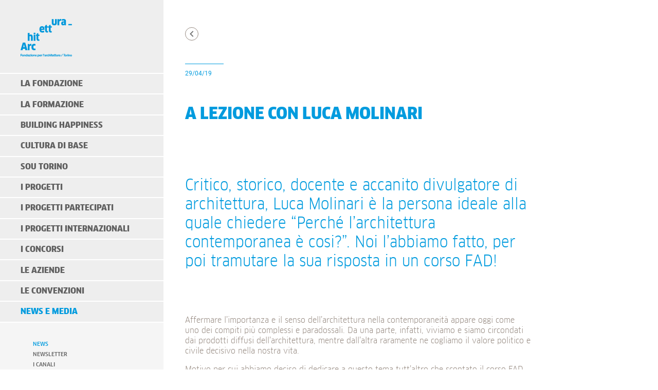

--- FILE ---
content_type: text/html; charset=UTF-8
request_url: https://www.fondazioneperlarchitettura.it/2019/04/29/a-lezione-con-luca-molinari/
body_size: 54835
content:
<!DOCTYPE html>
<html lang="it-IT">
  <head>

    <meta charset="UTF-8">
    <meta name="description" content="Promuovere la qualità dell&#039;architettura, della città e del territorio" />      
    <meta name="viewport" content="width=device-width, initial-scale=1">    

	<title>A lezione con Luca Molinari - Fondazione per l&#039;architettura / Torino</title>  

    <!-- Google Fonts --> 
    <!-- <link href="https://fonts.googleapis.com/css?family=Roboto" rel="stylesheet" /> -->
    <!-- CSS --> 
    <link rel="stylesheet" href="https://www.fondazioneperlarchitettura.it/wp-content/themes/fondazione/style-fonts.css" type="text/css" />
		<link rel="stylesheet" href="https://www.fondazioneperlarchitettura.it/wp-content/themes/fondazione/style.css" type="text/css" />
    <link rel="stylesheet" href="https://www.fondazioneperlarchitettura.it/wp-content/themes/fondazione/style-responsive.css" type="text/css" />
		<link rel="stylesheet" href="https://www.fondazioneperlarchitettura.it/wp-content/themes/fondazione/style-print.css" type="text/css" media="print" />
    <!-- Google tag (gtag.js) -->
    <script async src="https://www.googletagmanager.com/gtag/js?id=G-0M9BM0GE3C"></script>
    <script>
      window.dataLayer = window.dataLayer || [];
      function gtag(){dataLayer.push(arguments);}
      gtag('js', new Date());

      gtag('config', 'G-0M9BM0GE3C');
    </script>
    <!-- End Google tag -->

    <!-- Start cookieyes banner -->
    <script id="cookieyes" type="text/javascript" src="https://cdn-cookieyes.com/client_data/ea36bffe136e2c5c23f79036/script.js"></script>
    <!-- End cookieyes banner -->

    <meta name='robots' content='index, follow, max-image-preview:large, max-snippet:-1, max-video-preview:-1' />

	<!-- This site is optimized with the Yoast SEO plugin v26.8 - https://yoast.com/product/yoast-seo-wordpress/ -->
	<meta name="description" content="Critico, storico, docente e accanito divulgatore di architettura, Luca Molinari è la persona ideale alla quale chiedere “Perché l’architettura contemporanea è cosi?”. Noi l’abbiamo fatto, per poi tramutare la sua risposta in un corso FAD!" />
	<link rel="canonical" href="https://www.fondazioneperlarchitettura.it/2019/04/29/a-lezione-con-luca-molinari/" />
	<meta property="og:locale" content="it_IT" />
	<meta property="og:type" content="article" />
	<meta property="og:title" content="A lezione con Luca Molinari - Fondazione per l&#039;architettura / Torino" />
	<meta property="og:description" content="Critico, storico, docente e accanito divulgatore di architettura, Luca Molinari è la persona ideale alla quale chiedere “Perché l’architettura contemporanea è cosi?”. Noi l’abbiamo fatto, per poi tramutare la sua risposta in un corso FAD!" />
	<meta property="og:url" content="https://www.fondazioneperlarchitettura.it/2019/04/29/a-lezione-con-luca-molinari/" />
	<meta property="og:site_name" content="Fondazione per l&#039;architettura / Torino" />
	<meta property="article:publisher" content="http://www.facebook.com/Fondazioneperlarchitettura" />
	<meta property="article:published_time" content="2019-04-29T13:44:44+00:00" />
	<meta property="article:modified_time" content="2019-08-01T13:50:30+00:00" />
	<meta property="og:image" content="https://www.fondazioneperlarchitettura.it/wp-content/uploads/2020/10/opengraph-fondazione.jpg" />
	<meta property="og:image:width" content="2362" />
	<meta property="og:image:height" content="1074" />
	<meta property="og:image:type" content="image/jpeg" />
	<meta name="author" content="jessica.murtas" />
	<meta name="twitter:card" content="summary_large_image" />
	<meta name="twitter:creator" content="@FondArchTo" />
	<meta name="twitter:site" content="@FondArchTo" />
	<meta name="twitter:label1" content="Scritto da" />
	<meta name="twitter:data1" content="jessica.murtas" />
	<meta name="twitter:label2" content="Tempo di lettura stimato" />
	<meta name="twitter:data2" content="3 minuti" />
	<script type="application/ld+json" class="yoast-schema-graph">{"@context":"https://schema.org","@graph":[{"@type":"Article","@id":"https://www.fondazioneperlarchitettura.it/2019/04/29/a-lezione-con-luca-molinari/#article","isPartOf":{"@id":"https://www.fondazioneperlarchitettura.it/2019/04/29/a-lezione-con-luca-molinari/"},"author":{"name":"jessica.murtas","@id":"https://www.fondazioneperlarchitettura.it/#/schema/person/52e96fa1e783a5d1fbdf717aad84da92"},"headline":"A lezione con Luca Molinari","datePublished":"2019-04-29T13:44:44+00:00","dateModified":"2019-08-01T13:50:30+00:00","mainEntityOfPage":{"@id":"https://www.fondazioneperlarchitettura.it/2019/04/29/a-lezione-con-luca-molinari/"},"wordCount":646,"commentCount":0,"articleSection":["News"],"inLanguage":"it-IT","potentialAction":[{"@type":"CommentAction","name":"Comment","target":["https://www.fondazioneperlarchitettura.it/2019/04/29/a-lezione-con-luca-molinari/#respond"]}]},{"@type":"WebPage","@id":"https://www.fondazioneperlarchitettura.it/2019/04/29/a-lezione-con-luca-molinari/","url":"https://www.fondazioneperlarchitettura.it/2019/04/29/a-lezione-con-luca-molinari/","name":"A lezione con Luca Molinari - Fondazione per l&#039;architettura / Torino","isPartOf":{"@id":"https://www.fondazioneperlarchitettura.it/#website"},"datePublished":"2019-04-29T13:44:44+00:00","dateModified":"2019-08-01T13:50:30+00:00","author":{"@id":"https://www.fondazioneperlarchitettura.it/#/schema/person/52e96fa1e783a5d1fbdf717aad84da92"},"description":"Critico, storico, docente e accanito divulgatore di architettura, Luca Molinari è la persona ideale alla quale chiedere “Perché l’architettura contemporanea è cosi?”. Noi l’abbiamo fatto, per poi tramutare la sua risposta in un corso FAD!","breadcrumb":{"@id":"https://www.fondazioneperlarchitettura.it/2019/04/29/a-lezione-con-luca-molinari/#breadcrumb"},"inLanguage":"it-IT","potentialAction":[{"@type":"ReadAction","target":["https://www.fondazioneperlarchitettura.it/2019/04/29/a-lezione-con-luca-molinari/"]}]},{"@type":"BreadcrumbList","@id":"https://www.fondazioneperlarchitettura.it/2019/04/29/a-lezione-con-luca-molinari/#breadcrumb","itemListElement":[{"@type":"ListItem","position":1,"name":"Home","item":"https://www.fondazioneperlarchitettura.it/"},{"@type":"ListItem","position":2,"name":"A lezione con Luca Molinari"}]},{"@type":"WebSite","@id":"https://www.fondazioneperlarchitettura.it/#website","url":"https://www.fondazioneperlarchitettura.it/","name":"Fondazione per l&#039;architettura / Torino","description":"Promuovere la qualità dell&#039;architettura, della città e del territorio","potentialAction":[{"@type":"SearchAction","target":{"@type":"EntryPoint","urlTemplate":"https://www.fondazioneperlarchitettura.it/?s={search_term_string}"},"query-input":{"@type":"PropertyValueSpecification","valueRequired":true,"valueName":"search_term_string"}}],"inLanguage":"it-IT"},{"@type":"Person","@id":"https://www.fondazioneperlarchitettura.it/#/schema/person/52e96fa1e783a5d1fbdf717aad84da92","name":"jessica.murtas","image":{"@type":"ImageObject","inLanguage":"it-IT","@id":"https://www.fondazioneperlarchitettura.it/#/schema/person/image/","url":"https://secure.gravatar.com/avatar/efb5827998e0786bf6a4fbc1c02e9ddfbbcb5fce3f01fd92d4521b834d5f90a9?s=96&d=mm&r=g","contentUrl":"https://secure.gravatar.com/avatar/efb5827998e0786bf6a4fbc1c02e9ddfbbcb5fce3f01fd92d4521b834d5f90a9?s=96&d=mm&r=g","caption":"jessica.murtas"}}]}</script>
	<!-- / Yoast SEO plugin. -->


<link rel='dns-prefetch' href='//ajax.googleapis.com' />
<link rel="alternate" type="application/rss+xml" title="Fondazione per l&#039;architettura / Torino &raquo; A lezione con Luca Molinari Feed dei commenti" href="https://www.fondazioneperlarchitettura.it/2019/04/29/a-lezione-con-luca-molinari/feed/" />
<link rel="alternate" title="oEmbed (JSON)" type="application/json+oembed" href="https://www.fondazioneperlarchitettura.it/wp-json/oembed/1.0/embed?url=https%3A%2F%2Fwww.fondazioneperlarchitettura.it%2F2019%2F04%2F29%2Fa-lezione-con-luca-molinari%2F&#038;lang=it" />
<link rel="alternate" title="oEmbed (XML)" type="text/xml+oembed" href="https://www.fondazioneperlarchitettura.it/wp-json/oembed/1.0/embed?url=https%3A%2F%2Fwww.fondazioneperlarchitettura.it%2F2019%2F04%2F29%2Fa-lezione-con-luca-molinari%2F&#038;format=xml&#038;lang=it" />
<style id='wp-img-auto-sizes-contain-inline-css' type='text/css'>
img:is([sizes=auto i],[sizes^="auto," i]){contain-intrinsic-size:3000px 1500px}
/*# sourceURL=wp-img-auto-sizes-contain-inline-css */
</style>
<style id='wp-block-library-inline-css' type='text/css'>
:root{--wp-block-synced-color:#7a00df;--wp-block-synced-color--rgb:122,0,223;--wp-bound-block-color:var(--wp-block-synced-color);--wp-editor-canvas-background:#ddd;--wp-admin-theme-color:#007cba;--wp-admin-theme-color--rgb:0,124,186;--wp-admin-theme-color-darker-10:#006ba1;--wp-admin-theme-color-darker-10--rgb:0,107,160.5;--wp-admin-theme-color-darker-20:#005a87;--wp-admin-theme-color-darker-20--rgb:0,90,135;--wp-admin-border-width-focus:2px}@media (min-resolution:192dpi){:root{--wp-admin-border-width-focus:1.5px}}.wp-element-button{cursor:pointer}:root .has-very-light-gray-background-color{background-color:#eee}:root .has-very-dark-gray-background-color{background-color:#313131}:root .has-very-light-gray-color{color:#eee}:root .has-very-dark-gray-color{color:#313131}:root .has-vivid-green-cyan-to-vivid-cyan-blue-gradient-background{background:linear-gradient(135deg,#00d084,#0693e3)}:root .has-purple-crush-gradient-background{background:linear-gradient(135deg,#34e2e4,#4721fb 50%,#ab1dfe)}:root .has-hazy-dawn-gradient-background{background:linear-gradient(135deg,#faaca8,#dad0ec)}:root .has-subdued-olive-gradient-background{background:linear-gradient(135deg,#fafae1,#67a671)}:root .has-atomic-cream-gradient-background{background:linear-gradient(135deg,#fdd79a,#004a59)}:root .has-nightshade-gradient-background{background:linear-gradient(135deg,#330968,#31cdcf)}:root .has-midnight-gradient-background{background:linear-gradient(135deg,#020381,#2874fc)}:root{--wp--preset--font-size--normal:16px;--wp--preset--font-size--huge:42px}.has-regular-font-size{font-size:1em}.has-larger-font-size{font-size:2.625em}.has-normal-font-size{font-size:var(--wp--preset--font-size--normal)}.has-huge-font-size{font-size:var(--wp--preset--font-size--huge)}.has-text-align-center{text-align:center}.has-text-align-left{text-align:left}.has-text-align-right{text-align:right}.has-fit-text{white-space:nowrap!important}#end-resizable-editor-section{display:none}.aligncenter{clear:both}.items-justified-left{justify-content:flex-start}.items-justified-center{justify-content:center}.items-justified-right{justify-content:flex-end}.items-justified-space-between{justify-content:space-between}.screen-reader-text{border:0;clip-path:inset(50%);height:1px;margin:-1px;overflow:hidden;padding:0;position:absolute;width:1px;word-wrap:normal!important}.screen-reader-text:focus{background-color:#ddd;clip-path:none;color:#444;display:block;font-size:1em;height:auto;left:5px;line-height:normal;padding:15px 23px 14px;text-decoration:none;top:5px;width:auto;z-index:100000}html :where(.has-border-color){border-style:solid}html :where([style*=border-top-color]){border-top-style:solid}html :where([style*=border-right-color]){border-right-style:solid}html :where([style*=border-bottom-color]){border-bottom-style:solid}html :where([style*=border-left-color]){border-left-style:solid}html :where([style*=border-width]){border-style:solid}html :where([style*=border-top-width]){border-top-style:solid}html :where([style*=border-right-width]){border-right-style:solid}html :where([style*=border-bottom-width]){border-bottom-style:solid}html :where([style*=border-left-width]){border-left-style:solid}html :where(img[class*=wp-image-]){height:auto;max-width:100%}:where(figure){margin:0 0 1em}html :where(.is-position-sticky){--wp-admin--admin-bar--position-offset:var(--wp-admin--admin-bar--height,0px)}@media screen and (max-width:600px){html :where(.is-position-sticky){--wp-admin--admin-bar--position-offset:0px}}

/*# sourceURL=wp-block-library-inline-css */
</style><style id='global-styles-inline-css' type='text/css'>
:root{--wp--preset--aspect-ratio--square: 1;--wp--preset--aspect-ratio--4-3: 4/3;--wp--preset--aspect-ratio--3-4: 3/4;--wp--preset--aspect-ratio--3-2: 3/2;--wp--preset--aspect-ratio--2-3: 2/3;--wp--preset--aspect-ratio--16-9: 16/9;--wp--preset--aspect-ratio--9-16: 9/16;--wp--preset--color--black: #000000;--wp--preset--color--cyan-bluish-gray: #abb8c3;--wp--preset--color--white: #ffffff;--wp--preset--color--pale-pink: #f78da7;--wp--preset--color--vivid-red: #cf2e2e;--wp--preset--color--luminous-vivid-orange: #ff6900;--wp--preset--color--luminous-vivid-amber: #fcb900;--wp--preset--color--light-green-cyan: #7bdcb5;--wp--preset--color--vivid-green-cyan: #00d084;--wp--preset--color--pale-cyan-blue: #8ed1fc;--wp--preset--color--vivid-cyan-blue: #0693e3;--wp--preset--color--vivid-purple: #9b51e0;--wp--preset--gradient--vivid-cyan-blue-to-vivid-purple: linear-gradient(135deg,rgb(6,147,227) 0%,rgb(155,81,224) 100%);--wp--preset--gradient--light-green-cyan-to-vivid-green-cyan: linear-gradient(135deg,rgb(122,220,180) 0%,rgb(0,208,130) 100%);--wp--preset--gradient--luminous-vivid-amber-to-luminous-vivid-orange: linear-gradient(135deg,rgb(252,185,0) 0%,rgb(255,105,0) 100%);--wp--preset--gradient--luminous-vivid-orange-to-vivid-red: linear-gradient(135deg,rgb(255,105,0) 0%,rgb(207,46,46) 100%);--wp--preset--gradient--very-light-gray-to-cyan-bluish-gray: linear-gradient(135deg,rgb(238,238,238) 0%,rgb(169,184,195) 100%);--wp--preset--gradient--cool-to-warm-spectrum: linear-gradient(135deg,rgb(74,234,220) 0%,rgb(151,120,209) 20%,rgb(207,42,186) 40%,rgb(238,44,130) 60%,rgb(251,105,98) 80%,rgb(254,248,76) 100%);--wp--preset--gradient--blush-light-purple: linear-gradient(135deg,rgb(255,206,236) 0%,rgb(152,150,240) 100%);--wp--preset--gradient--blush-bordeaux: linear-gradient(135deg,rgb(254,205,165) 0%,rgb(254,45,45) 50%,rgb(107,0,62) 100%);--wp--preset--gradient--luminous-dusk: linear-gradient(135deg,rgb(255,203,112) 0%,rgb(199,81,192) 50%,rgb(65,88,208) 100%);--wp--preset--gradient--pale-ocean: linear-gradient(135deg,rgb(255,245,203) 0%,rgb(182,227,212) 50%,rgb(51,167,181) 100%);--wp--preset--gradient--electric-grass: linear-gradient(135deg,rgb(202,248,128) 0%,rgb(113,206,126) 100%);--wp--preset--gradient--midnight: linear-gradient(135deg,rgb(2,3,129) 0%,rgb(40,116,252) 100%);--wp--preset--font-size--small: 13px;--wp--preset--font-size--medium: 20px;--wp--preset--font-size--large: 36px;--wp--preset--font-size--x-large: 42px;--wp--preset--spacing--20: 0.44rem;--wp--preset--spacing--30: 0.67rem;--wp--preset--spacing--40: 1rem;--wp--preset--spacing--50: 1.5rem;--wp--preset--spacing--60: 2.25rem;--wp--preset--spacing--70: 3.38rem;--wp--preset--spacing--80: 5.06rem;--wp--preset--shadow--natural: 6px 6px 9px rgba(0, 0, 0, 0.2);--wp--preset--shadow--deep: 12px 12px 50px rgba(0, 0, 0, 0.4);--wp--preset--shadow--sharp: 6px 6px 0px rgba(0, 0, 0, 0.2);--wp--preset--shadow--outlined: 6px 6px 0px -3px rgb(255, 255, 255), 6px 6px rgb(0, 0, 0);--wp--preset--shadow--crisp: 6px 6px 0px rgb(0, 0, 0);}:where(.is-layout-flex){gap: 0.5em;}:where(.is-layout-grid){gap: 0.5em;}body .is-layout-flex{display: flex;}.is-layout-flex{flex-wrap: wrap;align-items: center;}.is-layout-flex > :is(*, div){margin: 0;}body .is-layout-grid{display: grid;}.is-layout-grid > :is(*, div){margin: 0;}:where(.wp-block-columns.is-layout-flex){gap: 2em;}:where(.wp-block-columns.is-layout-grid){gap: 2em;}:where(.wp-block-post-template.is-layout-flex){gap: 1.25em;}:where(.wp-block-post-template.is-layout-grid){gap: 1.25em;}.has-black-color{color: var(--wp--preset--color--black) !important;}.has-cyan-bluish-gray-color{color: var(--wp--preset--color--cyan-bluish-gray) !important;}.has-white-color{color: var(--wp--preset--color--white) !important;}.has-pale-pink-color{color: var(--wp--preset--color--pale-pink) !important;}.has-vivid-red-color{color: var(--wp--preset--color--vivid-red) !important;}.has-luminous-vivid-orange-color{color: var(--wp--preset--color--luminous-vivid-orange) !important;}.has-luminous-vivid-amber-color{color: var(--wp--preset--color--luminous-vivid-amber) !important;}.has-light-green-cyan-color{color: var(--wp--preset--color--light-green-cyan) !important;}.has-vivid-green-cyan-color{color: var(--wp--preset--color--vivid-green-cyan) !important;}.has-pale-cyan-blue-color{color: var(--wp--preset--color--pale-cyan-blue) !important;}.has-vivid-cyan-blue-color{color: var(--wp--preset--color--vivid-cyan-blue) !important;}.has-vivid-purple-color{color: var(--wp--preset--color--vivid-purple) !important;}.has-black-background-color{background-color: var(--wp--preset--color--black) !important;}.has-cyan-bluish-gray-background-color{background-color: var(--wp--preset--color--cyan-bluish-gray) !important;}.has-white-background-color{background-color: var(--wp--preset--color--white) !important;}.has-pale-pink-background-color{background-color: var(--wp--preset--color--pale-pink) !important;}.has-vivid-red-background-color{background-color: var(--wp--preset--color--vivid-red) !important;}.has-luminous-vivid-orange-background-color{background-color: var(--wp--preset--color--luminous-vivid-orange) !important;}.has-luminous-vivid-amber-background-color{background-color: var(--wp--preset--color--luminous-vivid-amber) !important;}.has-light-green-cyan-background-color{background-color: var(--wp--preset--color--light-green-cyan) !important;}.has-vivid-green-cyan-background-color{background-color: var(--wp--preset--color--vivid-green-cyan) !important;}.has-pale-cyan-blue-background-color{background-color: var(--wp--preset--color--pale-cyan-blue) !important;}.has-vivid-cyan-blue-background-color{background-color: var(--wp--preset--color--vivid-cyan-blue) !important;}.has-vivid-purple-background-color{background-color: var(--wp--preset--color--vivid-purple) !important;}.has-black-border-color{border-color: var(--wp--preset--color--black) !important;}.has-cyan-bluish-gray-border-color{border-color: var(--wp--preset--color--cyan-bluish-gray) !important;}.has-white-border-color{border-color: var(--wp--preset--color--white) !important;}.has-pale-pink-border-color{border-color: var(--wp--preset--color--pale-pink) !important;}.has-vivid-red-border-color{border-color: var(--wp--preset--color--vivid-red) !important;}.has-luminous-vivid-orange-border-color{border-color: var(--wp--preset--color--luminous-vivid-orange) !important;}.has-luminous-vivid-amber-border-color{border-color: var(--wp--preset--color--luminous-vivid-amber) !important;}.has-light-green-cyan-border-color{border-color: var(--wp--preset--color--light-green-cyan) !important;}.has-vivid-green-cyan-border-color{border-color: var(--wp--preset--color--vivid-green-cyan) !important;}.has-pale-cyan-blue-border-color{border-color: var(--wp--preset--color--pale-cyan-blue) !important;}.has-vivid-cyan-blue-border-color{border-color: var(--wp--preset--color--vivid-cyan-blue) !important;}.has-vivid-purple-border-color{border-color: var(--wp--preset--color--vivid-purple) !important;}.has-vivid-cyan-blue-to-vivid-purple-gradient-background{background: var(--wp--preset--gradient--vivid-cyan-blue-to-vivid-purple) !important;}.has-light-green-cyan-to-vivid-green-cyan-gradient-background{background: var(--wp--preset--gradient--light-green-cyan-to-vivid-green-cyan) !important;}.has-luminous-vivid-amber-to-luminous-vivid-orange-gradient-background{background: var(--wp--preset--gradient--luminous-vivid-amber-to-luminous-vivid-orange) !important;}.has-luminous-vivid-orange-to-vivid-red-gradient-background{background: var(--wp--preset--gradient--luminous-vivid-orange-to-vivid-red) !important;}.has-very-light-gray-to-cyan-bluish-gray-gradient-background{background: var(--wp--preset--gradient--very-light-gray-to-cyan-bluish-gray) !important;}.has-cool-to-warm-spectrum-gradient-background{background: var(--wp--preset--gradient--cool-to-warm-spectrum) !important;}.has-blush-light-purple-gradient-background{background: var(--wp--preset--gradient--blush-light-purple) !important;}.has-blush-bordeaux-gradient-background{background: var(--wp--preset--gradient--blush-bordeaux) !important;}.has-luminous-dusk-gradient-background{background: var(--wp--preset--gradient--luminous-dusk) !important;}.has-pale-ocean-gradient-background{background: var(--wp--preset--gradient--pale-ocean) !important;}.has-electric-grass-gradient-background{background: var(--wp--preset--gradient--electric-grass) !important;}.has-midnight-gradient-background{background: var(--wp--preset--gradient--midnight) !important;}.has-small-font-size{font-size: var(--wp--preset--font-size--small) !important;}.has-medium-font-size{font-size: var(--wp--preset--font-size--medium) !important;}.has-large-font-size{font-size: var(--wp--preset--font-size--large) !important;}.has-x-large-font-size{font-size: var(--wp--preset--font-size--x-large) !important;}
/*# sourceURL=global-styles-inline-css */
</style>

<style id='classic-theme-styles-inline-css' type='text/css'>
/*! This file is auto-generated */
.wp-block-button__link{color:#fff;background-color:#32373c;border-radius:9999px;box-shadow:none;text-decoration:none;padding:calc(.667em + 2px) calc(1.333em + 2px);font-size:1.125em}.wp-block-file__button{background:#32373c;color:#fff;text-decoration:none}
/*# sourceURL=/wp-includes/css/classic-themes.min.css */
</style>
<link rel='stylesheet' id='pix-infiniteload-css' href='https://www.fondazioneperlarchitettura.it/wp-content/plugins/infinite-scroll-and-load-more-ajax-pagination/css/infiniteload.css?ver=c3215e3d7875634486e06d32ccba6891' type='text/css' media='all' />
<link rel='stylesheet' id='css/fonts-css' href='https://www.fondazioneperlarchitettura.it/wp-content/themes/fondazione/style-fonts.css?ver=c3215e3d7875634486e06d32ccba6891' type='text/css' media='all' />
<link rel='stylesheet' id='css/olw-carousel-css' href='https://www.fondazioneperlarchitettura.it/wp-content/themes/fondazione/js/owl.carousel.css?ver=c3215e3d7875634486e06d32ccba6891' type='text/css' media='all' />
<link rel='stylesheet' id='css/style-css' href='https://www.fondazioneperlarchitettura.it/wp-content/themes/fondazione/style.css?ver=c3215e3d7875634486e06d32ccba6891' type='text/css' media='all' />
<link rel='stylesheet' id='css/style-responsive-css' href='https://www.fondazioneperlarchitettura.it/wp-content/themes/fondazione/style-responsive.css?ver=c3215e3d7875634486e06d32ccba6891' type='text/css' media='all' />
<link rel='stylesheet' id='css/style-new-sections-css' href='https://www.fondazioneperlarchitettura.it/wp-content/themes/fondazione/style-new-sections.css?ver=c3215e3d7875634486e06d32ccba6891' type='text/css' media='all' />
<link rel='stylesheet' id='css/style-building-happiness-css' href='https://www.fondazioneperlarchitettura.it/wp-content/themes/fondazione/style-building-happiness.css?ver=c3215e3d7875634486e06d32ccba6891' type='text/css' media='all' />
<link rel='stylesheet' id='css/style-print-css' href='https://www.fondazioneperlarchitettura.it/wp-content/themes/fondazione/style-print.css?ver=c3215e3d7875634486e06d32ccba6891' type='text/css' media='all' />
<script type="text/javascript" src="https://www.fondazioneperlarchitettura.it/wp-includes/js/jquery/jquery.min.js?ver=3.7.1" id="jquery-core-js"></script>
<script type="text/javascript" src="https://www.fondazioneperlarchitettura.it/wp-includes/js/jquery/jquery-migrate.min.js?ver=3.4.1" id="jquery-migrate-js"></script>
<link rel="https://api.w.org/" href="https://www.fondazioneperlarchitettura.it/wp-json/" /><link rel="alternate" title="JSON" type="application/json" href="https://www.fondazioneperlarchitettura.it/wp-json/wp/v2/posts/17967" /><link rel="apple-touch-icon" sizes="180x180" href="/wp-content/uploads/fbrfg/apple-touch-icon.png">
<link rel="icon" type="image/png" href="/wp-content/uploads/fbrfg/favicon-32x32.png" sizes="32x32">
<link rel="icon" type="image/png" href="/wp-content/uploads/fbrfg/favicon-16x16.png" sizes="16x16">
<link rel="manifest" href="/wp-content/uploads/fbrfg/manifest.json">
<link rel="mask-icon" href="/wp-content/uploads/fbrfg/safari-pinned-tab.svg" color="#5bbad5">
<link rel="shortcut icon" href="/wp-content/uploads/fbrfg/favicon.ico">
<meta name="msapplication-config" content="/wp-content/uploads/fbrfg/browserconfig.xml">
<meta name="theme-color" content="#ffffff">  </head>

  <body data-rsssl=1 class="wp-singular post-template-default single single-post postid-17967 single-format-standard wp-theme-fondazione">
      
  <div id="navbar">
    <div class="navbar_1 clearfix">
        <a class="logo" href="https://www.fondazioneperlarchitettura.it"></a>
        <div class="menuIcon">
        </div>
    </div>

    <div class="navbar_2">
        <nav class="menu-navigazione-italiano-container"><ul id="menu-navigazione-italiano" class="menu"><li id="menu-item-127" class="menu-item menu-item-type-post_type menu-item-object-page menu-item-has-children menu-item-127"><a href="https://www.fondazioneperlarchitettura.it/la-fondazione/">La Fondazione</a>
<ul class="sub-menu">
	<li id="menu-item-132" class="menu-item menu-item-type-post_type menu-item-object-page menu-item-132"><a href="https://www.fondazioneperlarchitettura.it/la-fondazione/fondazione/">Fondazione</a></li>
	<li id="menu-item-141" class="menu-item menu-item-type-post_type menu-item-object-page menu-item-141"><a href="https://www.fondazioneperlarchitettura.it/la-fondazione/consiglio/">Consiglio</a></li>
	<li id="menu-item-6714" class="menu-item menu-item-type-post_type menu-item-object-page menu-item-6714"><a href="https://www.fondazioneperlarchitettura.it/la-fondazione/fondazione-trasparente/">Fondazione trasparente</a></li>
	<li id="menu-item-12803" class="menu-item menu-item-type-post_type menu-item-object-page menu-item-12803"><a href="https://www.fondazioneperlarchitettura.it/la-fondazione/programmazione/">Programmazione</a></li>
	<li id="menu-item-148" class="menu-item menu-item-type-post_type menu-item-object-page menu-item-148"><a href="https://www.fondazioneperlarchitettura.it/la-fondazione/rete-delle-fondazioni/">Rete delle Fondazioni</a></li>
	<li id="menu-item-156" class="menu-item menu-item-type-post_type menu-item-object-page menu-item-156"><a href="https://www.fondazioneperlarchitettura.it/la-fondazione/staff/">Staff e contatti</a></li>
	<li id="menu-item-164" class="menu-item menu-item-type-post_type menu-item-object-page menu-item-164"><a href="https://www.fondazioneperlarchitettura.it/la-fondazione/ordine-degli-architetti/">L’Ordine degli Architetti</a></li>
	<li id="menu-item-6354" class="menu-item menu-item-type-post_type menu-item-object-page menu-item-6354"><a href="https://www.fondazioneperlarchitettura.it/la-fondazione/collabora-con-noi/">Collabora con noi</a></li>
</ul>
</li>
<li id="menu-item-193" class="menu-item menu-item-type-post_type menu-item-object-page menu-item-has-children menu-item-193"><a href="https://www.fondazioneperlarchitettura.it/sistema-formazione/">La formazione</a>
<ul class="sub-menu">
	<li id="menu-item-29186" class="menu-item menu-item-type-post_type menu-item-object-page menu-item-29186"><a href="https://www.fondazioneperlarchitettura.it/offerta-completa/">Offerta completa</a></li>
	<li id="menu-item-29142" class="menu-item menu-item-type-taxonomy menu-item-object-catcorsi menu-item-29142"><a href="https://www.fondazioneperlarchitettura.it/catcorsi/corsi/">Il nostro catalogo corsi</a></li>
	<li id="menu-item-2401" class="menu-item menu-item-type-post_type menu-item-object-page menu-item-2401"><a href="https://www.fondazioneperlarchitettura.it/sistema-formazione/obbligo-formativo/">Obbligo formativo</a></li>
	<li id="menu-item-32489" class="menu-item menu-item-type-post_type menu-item-object-page menu-item-32489"><a href="https://www.fondazioneperlarchitettura.it/sistema-formazione/regole-frequenza-attivita/">Regole frequenza attività</a></li>
	<li id="menu-item-30778" class="menu-item menu-item-type-post_type menu-item-object-page menu-item-30778"><a href="https://www.fondazioneperlarchitettura.it/archivio-corsi/">Offerte passate</a></li>
</ul>
</li>
<li id="menu-item-34485" class="menu-item-bh menu-item menu-item-type-post_type menu-item-object-page menu-item-has-children menu-item-34485"><a href="https://www.fondazioneperlarchitettura.it/building-happiness/">Building Happiness</a>
<ul class="sub-menu">
	<li id="menu-item-34481" class="menu-item menu-item-type-post_type menu-item-object-page menu-item-34481"><a href="https://www.fondazioneperlarchitettura.it/building-happiness/building-happiness/">Project</a></li>
	<li id="menu-item-40461" class="menu-item menu-item-type-post_type menu-item-object-page menu-item-40461"><a href="https://www.fondazioneperlarchitettura.it/building-happiness/tour/">Tour</a></li>
	<li id="menu-item-39678" class="menu-item menu-item-type-post_type menu-item-object-page menu-item-39678"><a href="https://www.fondazioneperlarchitettura.it/building-happiness/building-happiness-il-libro/">Book</a></li>
	<li id="menu-item-39679" class="menu-item menu-item-type-post_type menu-item-object-page menu-item-39679"><a href="https://www.fondazioneperlarchitettura.it/building-happiness/numbers/">Numbers</a></li>
	<li id="menu-item-34769" class="menu-item menu-item-type-post_type menu-item-object-page menu-item-34769"><a href="https://www.fondazioneperlarchitettura.it/building-happiness/calendar/">Calendar</a></li>
	<li id="menu-item-34476" class="menu-item menu-item-type-post_type menu-item-object-page menu-item-34476"><a href="https://www.fondazioneperlarchitettura.it/building-happiness/masterclass/">Masterclass</a></li>
	<li id="menu-item-34475" class="menu-item menu-item-type-post_type menu-item-object-page menu-item-34475"><a href="https://www.fondazioneperlarchitettura.it/building-happiness/marathon/">Marathon</a></li>
	<li id="menu-item-34477" class="menu-item menu-item-type-post_type menu-item-object-page menu-item-34477"><a href="https://www.fondazioneperlarchitettura.it/building-happiness/talk/">Talk</a></li>
	<li id="menu-item-34478" class="menu-item menu-item-type-post_type menu-item-object-page menu-item-34478"><a href="https://www.fondazioneperlarchitettura.it/building-happiness/face-to-face/">Face to Face</a></li>
	<li id="menu-item-34480" class="menu-item menu-item-type-post_type menu-item-object-page menu-item-34480"><a href="https://www.fondazioneperlarchitettura.it/building-happiness/book-lab/">Book Lab</a></li>
	<li id="menu-item-34479" class="menu-item menu-item-type-post_type menu-item-object-page menu-item-34479"><a href="https://www.fondazioneperlarchitettura.it/building-happiness/happy-places/">Happy Places</a></li>
	<li id="menu-item-34482" class="menu-item menu-item-type-post_type menu-item-object-page menu-item-34482"><a href="https://www.fondazioneperlarchitettura.it/building-happiness/photo-exhibition/">Photo Exhibition</a></li>
	<li id="menu-item-34484" class="menu-item menu-item-type-post_type menu-item-object-page menu-item-34484"><a href="https://www.fondazioneperlarchitettura.it/building-happiness/press-office/">Press Office</a></li>
	<li id="menu-item-34483" class="menu-item menu-item-type-post_type menu-item-object-page menu-item-34483"><a href="https://www.fondazioneperlarchitettura.it/building-happiness/sponsorship/">Sponsorship</a></li>
</ul>
</li>
<li id="menu-item-36708" class="menu-item menu-item-type-post_type menu-item-object-page menu-item-has-children menu-item-36708"><a href="https://www.fondazioneperlarchitettura.it/cultura-di-base/">Cultura di Base</a>
<ul class="sub-menu">
	<li id="menu-item-36779" class="menu-item menu-item-type-post_type menu-item-object-page menu-item-36779"><a href="https://www.fondazioneperlarchitettura.it/cultura-di-base-nelle-biblioteche-civiche/">Cultura di Base nelle Biblioteche civiche</a></li>
	<li id="menu-item-36676" class="menu-item menu-item-type-post_type menu-item-object-page menu-item-36676"><a href="https://www.fondazioneperlarchitettura.it/cultura-di-base-i-edizione/">Cultura di Base</a></li>
	<li id="menu-item-36682" class="menu-item menu-item-type-post_type menu-item-object-page menu-item-36682"><a href="https://www.fondazioneperlarchitettura.it/cultura-di-base/press-office/">Press Office</a></li>
</ul>
</li>
<li id="menu-item-36709" class="menu-item menu-item-type-post_type menu-item-object-page menu-item-has-children menu-item-36709"><a href="https://www.fondazioneperlarchitettura.it/soux-torino/">SOU Torino</a>
<ul class="sub-menu">
	<li id="menu-item-36727" class="menu-item menu-item-type-post_type menu-item-object-page menu-item-36727"><a href="https://www.fondazioneperlarchitettura.it/soux-torino/summer-sou/">Summer SOU</a></li>
	<li id="menu-item-36720" class="menu-item menu-item-type-post_type menu-item-object-page menu-item-36720"><a href="https://www.fondazioneperlarchitettura.it/soux-torino/utopia-a-s-2023-2024/">UTOPIA A.S. 2023/2024</a></li>
	<li id="menu-item-36710" class="menu-item menu-item-type-post_type menu-item-object-page menu-item-36710"><a href="https://www.fondazioneperlarchitettura.it/soux-torino/radical-she-a-s-2022-2023/">RADICAL SHE A.S. 2022/2023</a></li>
	<li id="menu-item-36686" class="menu-item menu-item-type-post_type menu-item-object-page menu-item-36686"><a href="https://www.fondazioneperlarchitettura.it/soux-torino/press-office/">Press Office</a></li>
</ul>
</li>
<li id="menu-item-36703" class="menu-item menu-item-type-post_type menu-item-object-page menu-item-has-children menu-item-36703"><a href="https://www.fondazioneperlarchitettura.it/i-progetti/">I progetti</a>
<ul class="sub-menu">
	<li id="menu-item-39426" class="menu-item menu-item-type-post_type menu-item-object-page menu-item-39426"><a href="https://www.fondazioneperlarchitettura.it/i-progetti/tohousing-hackathon/">TOHOUSING+ Hackathon</a></li>
	<li id="menu-item-30722" class="menu-item menu-item-type-post_type menu-item-object-page menu-item-30722"><a href="https://www.fondazioneperlarchitettura.it/i-progetti/face-to-face/">Face to Face</a></li>
	<li id="menu-item-18868" class="menu-item menu-item-type-post_type menu-item-object-page menu-item-18868"><a href="https://www.fondazioneperlarchitettura.it/i-progetti/bottom-up/">Bottom Up!</a></li>
	<li id="menu-item-168" class="menu-item menu-item-type-post_type menu-item-object-page menu-item-168"><a href="https://www.fondazioneperlarchitettura.it/i-progetti/viaggi/">Viaggi</a></li>
	<li id="menu-item-22755" class="menu-item menu-item-type-post_type menu-item-object-page menu-item-22755"><a href="https://www.fondazioneperlarchitettura.it/i-progetti/aria/">ARIA</a></li>
	<li id="menu-item-22751" class="menu-item menu-item-type-post_type menu-item-object-page menu-item-22751"><a href="https://www.fondazioneperlarchitettura.it/i-progetti/spazi-neonati/">Spazi neonati</a></li>
	<li id="menu-item-22750" class="menu-item menu-item-type-post_type menu-item-object-page menu-item-22750"><a href="https://www.fondazioneperlarchitettura.it/i-progetti/spazi-per-la-scuola/">Spazi per la scuola</a></li>
	<li id="menu-item-150" class="menu-item menu-item-type-post_type menu-item-object-page menu-item-150"><a href="https://www.fondazioneperlarchitettura.it/i-progetti/per-lordine/">Per l’Ordine</a></li>
	<li id="menu-item-21199" class="menu-item menu-item-type-post_type menu-item-object-page menu-item-21199"><a href="https://www.fondazioneperlarchitettura.it/i-progetti/eventi-passati/">Eventi passati</a></li>
</ul>
</li>
<li id="menu-item-29389" class="menu-item menu-item-type-post_type menu-item-object-page menu-item-has-children menu-item-29389"><a href="https://www.fondazioneperlarchitettura.it/progetti-partecipati/i-progetti/">I progetti partecipati</a>
<ul class="sub-menu">
	<li id="menu-item-2719" class="menu-item menu-item-type-post_type menu-item-object-page menu-item-2719"><a href="https://www.fondazioneperlarchitettura.it/progetti-partecipati/i-progetti/">Coprogettazione</a></li>
	<li id="menu-item-11570" class="menu-item menu-item-type-post_type menu-item-object-page menu-item-11570"><a href="https://www.fondazioneperlarchitettura.it/processi-di-qualita/atelier-progettazione/">Atelier di progettazione</a></li>
</ul>
</li>
<li id="menu-item-36026" class="menu-item menu-item-type-custom menu-item-object-custom menu-item-has-children menu-item-36026"><a href="#">I progetti internazionali</a>
<ul class="sub-menu">
	<li id="menu-item-40581" class="menu-item menu-item-type-post_type menu-item-object-page menu-item-40581"><a href="https://www.fondazioneperlarchitettura.it/climact/">CLIMACT</a></li>
	<li id="menu-item-40261" class="menu-item menu-item-type-post_type menu-item-object-page menu-item-40261"><a href="https://www.fondazioneperlarchitettura.it/excel4housing-4-0/">Excel4Housing 4.0</a></li>
	<li id="menu-item-36027" class="menu-item menu-item-type-post_type menu-item-object-page menu-item-36027"><a href="https://www.fondazioneperlarchitettura.it/off-site-construction/">Off-site construction</a></li>
	<li id="menu-item-36029" class="menu-item menu-item-type-post_type menu-item-object-page menu-item-36029"><a href="https://www.fondazioneperlarchitettura.it/opportunita-per-architetti/">Opportunità per architetti</a></li>
	<li id="menu-item-36028" class="menu-item menu-item-type-post_type menu-item-object-page menu-item-36028"><a href="https://www.fondazioneperlarchitettura.it/new-european-bauhaus/">New European Bauhaus</a></li>
</ul>
</li>
<li id="menu-item-311" class="menu-item menu-item-type-post_type menu-item-object-page menu-item-has-children menu-item-311"><a href="https://www.fondazioneperlarchitettura.it/concorsi/">I concorsi</a>
<ul class="sub-menu">
	<li id="menu-item-312" class="menu-item menu-item-type-post_type menu-item-object-page menu-item-312"><a href="https://www.fondazioneperlarchitettura.it/concorsi/attivita-di-programmazione/">Attività di programmazione</a></li>
	<li id="menu-item-313" class="menu-item menu-item-type-post_type menu-item-object-page menu-item-313"><a href="https://www.fondazioneperlarchitettura.it/concorsi/concorsi-programmati/">Concorsi programmati</a></li>
</ul>
</li>
<li id="menu-item-2008" class="menu-item menu-item-type-post_type menu-item-object-page menu-item-has-children menu-item-2008"><a href="https://www.fondazioneperlarchitettura.it/aziende/">Le aziende</a>
<ul class="sub-menu">
	<li id="menu-item-12152" class="menu-item menu-item-type-post_type menu-item-object-page menu-item-12152"><a href="https://www.fondazioneperlarchitettura.it/aziende/opportunita-di-collaborazione/">Opportunità di collaborazione</a></li>
	<li id="menu-item-12161" class="menu-item menu-item-type-post_type menu-item-object-page menu-item-12161"><a href="https://www.fondazioneperlarchitettura.it/aziende/partner-della-fondazione/">I partner della Fondazione</a></li>
	<li id="menu-item-1944" class="menu-item menu-item-type-post_type menu-item-object-page menu-item-1944"><a href="https://www.fondazioneperlarchitettura.it/aziende/collaborazioni-avviate/">Collaborazioni avviate</a></li>
</ul>
</li>
<li id="menu-item-2009" class="menu-item menu-item-type-post_type menu-item-object-page menu-item-has-children menu-item-2009"><a href="https://www.fondazioneperlarchitettura.it/amici/">Le convenzioni</a>
<ul class="sub-menu">
	<li id="menu-item-1920" class="menu-item menu-item-type-post_type menu-item-object-page menu-item-1920"><a href="https://www.fondazioneperlarchitettura.it/amici/convenzioni/">Convenzioni</a></li>
</ul>
</li>
<li id="menu-item-3511" class="menu-item menu-item-type-post_type menu-item-object-page menu-item-has-children menu-item-3511"><a href="https://www.fondazioneperlarchitettura.it/news-e-appprofondimenti/">News e media</a>
<ul class="sub-menu">
	<li id="menu-item-384" class="menu-item menu-item-type-taxonomy menu-item-object-category current-post-ancestor current-menu-parent current-post-parent menu-item-384"><a href="https://www.fondazioneperlarchitettura.it/news/">News</a></li>
	<li id="menu-item-7134" class="menu-item menu-item-type-post_type menu-item-object-page menu-item-7134"><a href="https://www.fondazioneperlarchitettura.it/newsletter-fondazione/">Newsletter</a></li>
	<li id="menu-item-2628" class="menu-item menu-item-type-post_type menu-item-object-page menu-item-2628"><a href="https://www.fondazioneperlarchitettura.it/news-e-appprofondimenti/canali/">I canali</a></li>
	<li id="menu-item-2624" class="menu-item menu-item-type-post_type menu-item-object-page menu-item-2624"><a href="https://www.fondazioneperlarchitettura.it/news-e-appprofondimenti/dicono-di-noi/">Dicono di noi</a></li>
</ul>
</li>
<li id="menu-item-2702" class="external menu-item menu-item-type-custom menu-item-object-custom menu-item-2702"><a target="_blank" href="http://www.oato.it">Ordine Architetti Torino</a></li>
</ul></nav>        <form role="search" method="get" action="https://www.fondazioneperlarchitettura.it/" autocomplete="on">
    <div>
        <div><input type="text" name="s" value="" placeholder="Cerca" required  />
	    <input type="submit" value="" />
        <span></span>
        </div>
    </div>
    
</form>        <div class="social">
        <a class="facebook" href="https://www.facebook.com/Fondazioneperlarchitettura" target="_blank"></a>
        <a class="instagram" href="https://www.instagram.com/fondazioneperlarchitettura/" target="_blank"></a>
        <!-- <a class="twitter" href="https://www.twitter.com/FondArchTo" target="_blank"></a> -->
        <a class="linkedin" href="https://www.linkedin.com/company/fondarchto/" target="_blank"></a>
        <a class="youtube" href="https://www.youtube.com/user/FondazioneOAT" target="_blank"></a> 
        <!-- <a class="pinterest" href="https://it.pinterest.com/FondArchTo/" target="_blank"></a> -->
        <a class="newsletter" href="https://oato.us14.list-manage.com/subscribe?u=16be19f6beef463b5f4661bcb&id=5a2163b57c" target="_blank" title="Iscriviti alla newsletter"></a>            
        </div>
        <div class="language-block">
        <div class="language-switcher"><p class="d-flex flex-row justify-content-between uppercase mb-0"><span>it</span></p><a href="http://192.168.1.5/fondazione/en"><p class="d-flex flex-row justify-content-between uppercase mb-0"><span>en</span></p></a></div>    </div>
    </div>
</div>      
  <div class="container"><main><div class="  "><div class="single-back"><a href="https://www.fondazioneperlarchitettura.it/news/" title="Torna alle news"></a></div><div class="post_date"><span>29/04/19</span></div><header class="single-header"><div><h1>A lezione con Luca Molinari</h1></div></header><div class="single-content"><div class="tagline"><p>Critico, storico, docente e accanito divulgatore di architettura, Luca Molinari è la persona ideale alla quale chiedere “Perché l’architettura contemporanea è cosi?”. Noi l’abbiamo fatto, per poi tramutare la sua risposta in un corso FAD!</p>
</div><div class="content"><p>Affermare l’importanza e il senso dell’architettura nella contemporaneità appare oggi come uno dei compiti più complessi e paradossali. Da una parte, infatti, viviamo e siamo circondati dai prodotti diffusi dell’architettura, mentre dall’altra raramente ne cogliamo il valore politico e civile decisivo nella nostra vita.</p>
<p>Motivo per cui abbiamo deciso di dedicare a questo tema tutt’altro che scontato il corso FAD <a href="https://www.fondazioneperlarchitettura.it/corso/perche-larchitettura-contemporanea-cosi-molinari/" target="_blank" rel="noopener noreferrer"><strong>Perché l’architettura contemporanea è così? A lezione con Luca Molinari (4 CFP)</strong></a>. Abbiamo intervistato il critico e curatore di architettura Luca Molinari per poterti dare un piccolo assaggio di quello che ti aspetta nella FAD:</p>
<p><strong> </strong></p>
<h5><strong>In Italia c’è scarsa consapevolezza del valore dell’architettura contemporanea?</strong></h5>
<p>La modernità è ancora un problema in Italia; il nostro è un Paese in cui è stato creato un caso pubblico su un progetto vincitore di un concorso regolare con una giuria regolare (l’ampliamento del Palazzo dei Diamanti a Ferrara): non è solo grave, è preoccupante. È indice di una posizione retrograda culturalmente e della mancata accettazione e comprensione della modernità. Noi italiani, da Leon Battista Alberti in poi, abbiamo insegnato la modernità al mondo, siamo stati in grado di produrre visioni capaci di mediare tra tradizione e innovazione e ora non sappiamo accettarla. È un problema culturale e simbolico.</p>
<h5><strong>Quali sono le ragioni?</strong></h5>
<p>Sono molteplici. Innanzitutto, siamo un Paese giovane, in cui le città sono cresciute dell’8-10% in un arco temporale ridotto, durante gli anni del boom. Un’evoluzione che non è stata compresa in modo maturo e che non ha permesso all’architettura di diventare identitaria, a differenza di quanto capitato altrove. Gioca inoltre un ruolo significativo la ricchezza del patrimonio storico architettonico che connota i centri urbani.</p>
<h5><strong>Il patrimonio è quindi un ostacolo all’evoluzione in chiave contemporanea dei contesti urbani?</strong></h5>
<p>Al contrario, può tradursi in una risorsa fondamentale per i progettisti, ma è necessario che non venga interpretato in maniera conservativa. Non esiste una città storica, esistono tante città storiche, perché ogni contesto è frutto della stratificazione delle vicende precedenti. Il patrimonio può essere ridisegnato in modo pop e contemporaneo: non c’è separazione tra il passato e il futuro e per questa ragione anche nelle lezioni del corso che ho tenuto per la Fondazione temi storici e contemporanei si mescolano continuamente.</p>
<p>Il riuso è una nostra caratteristica culturale: abbiamo una lunga esperienza in questo ambito, ma oggi è anche una necessità. Il modo migliore di intervenire è innovare con amore per il presente e per il passato. Non rinunciare alla contemporaneità. Quando a Firenze Brunelleschi ha progettato la cupola ha compiuto un atto violento e dirompente su una città piatta, eppure senza questo intervento forse la storia dell’architettura successiva sarebbe stata differente. Non bisogna eliminare il patrimonio, ma non si può mantenere tutto. La vita è più potente. Non possiamo vivere di nostalgia.</p>
<h5><strong>Che cosa contraddistingue la produzione architettonica contemporanea italiana?</strong></h5>
<p>Gli architetti italiani si caratterizzano per la capacità di produrre pensieri laterali; non siamo mainstream, ma possiamo proporre riflessioni innovative. Siamo abituati a lavorare con poco budget: così come nella cucina, noi siamo famosi in tutto il mondo per l’utilizzo di materie prime povere, anche in architettura ricerchiamo la verità nella materia. Nel progetto di architettura esprimiamo una visione unitaria, una capacità di pensare a livello di sistema urbano, anche quando disegniamo gli interni.</p>
<h5><strong>Se l’architettura è il risultato di un progetto bottom-up, qual è il ruolo dell’architetto?</strong></h5>
<p>Manca la figura dell&#8217;architetto come medico condotto. In Italia questo ruolo è svolto dal geometra. L’architetto non ha avuto riconoscibilità sociale, in passato era il professionista delle élite. L&#8217;architetto deve imparare ad ascoltare e guidare percorsi di progettazione dal basso, senza però delegare ad altri ciò che ne connota la professionalità: il saper produrre visioni e svelare attraverso l’intuizione scenari che prima non erano immaginabili.</p>
<p>&nbsp;</p>
<p>Ti abbiamo incuriosito? Vai al corso FAD <a href="https://www.fondazioneperlarchitettura.it/corso/perche-larchitettura-contemporanea-cosi-molinari/" target="_blank" rel="noopener noreferrer"><strong>Perché l’architettura contemporanea è così? A lezione con Luca Molinari (4 CFP)</strong></a>!</p>
<p>&nbsp;</p>
<p>&nbsp;</p>
<p>&nbsp;</p>
</div><div class="share"><span>Condividi</span><a class="fb" href="https://www.facebook.com/sharer.php?u=https://www.fondazioneperlarchitettura.it/2019/04/29/a-lezione-con-luca-molinari/&amp;t=A lezione con Luca Molinari" target="_blank"></a>
<!-- <a class="ln" href="https://www.linkedin.com/shareArticle?mini=true&url=https://www.fondazioneperlarchitettura.it/2019/04/29/a-lezione-con-luca-molinari/&title=A lezione con Luca Molinari" target="_blank"> -->
<!-- <a class="tw" href="https://twitter.com/share?url=https://www.fondazioneperlarchitettura.it/2019/04/29/a-lezione-con-luca-molinari/&amp;text=A lezione con Luca Molinari" target="_blank"></a> -->
<!-- <a class="gg" href="https://plus.google.com/share?url=https://www.fondazioneperlarchitettura.it/2019/04/29/a-lezione-con-luca-molinari/" target="_blank"></a> --></div></div><div class="single-pagination"><div class="next"><span>Notizia successiva</span><br /><a href="https://www.fondazioneperlarchitettura.it/2019/04/29/la-fabbrica-trasparente/"><strong>La fabbrica trasparente</strong></a></div><div class="prev"><span>Notizia precedente</span><br /><a href="https://www.fondazioneperlarchitettura.it/2019/04/16/cinema-cinema-cinema/"><strong>Cinema! Cinema! Cinema!</strong></a></div></div></div></main><div class="pre-footer"></div><footer><div><h5>Fondazione per l’architettura / Torino</h5><p>Via Giovanni Giolitti, 1 — 10123 Torino<br />
T 011546975<br />
© 2018 / <a title="Fondazione per l’architettura / Torino" href="https://www.fondazioneperlarchitettura.it/">Fondazione per l’architettura / Torino</a></p>
</div><div><p><a href="https://www.fondazioneperlarchitettura.it/la-fondazione/fondazione-trasparente/">Fondazione trasparente</a> &gt;<br />
<a href="http://www.oato.it/">Ordine degli Architetti di Torino</a> &gt;<br />
<a href="https://www.fondazioneperlarchitettura.it/wp-content/uploads/2018/02/privacy-policy.pdf" target="_blank" rel="noopener">Cookie Policy</a> &gt;<br />
<a href="https://www.fondazioneperlarchitettura.it/wp-content/uploads/2022/01/privacy-policy.pdf" target="_blank" rel="noopener">Privacy Policy</a> &gt;<br />
<a title="Designed by Quattrolinee" href="http://www.quattrolinee.it/" target="_blank" rel="noopener">Designed by quattrolinee</a></p>
</div><div><p><a href="https://www.fondazioneperlarchitettura.it/aziende/partner-della-fondazione/">I partner della Fondazione</a> &gt;</p>
<p><a href="https://www.ceramicamediterranea.it/"><img loading="lazy" decoding="async" class="alignnone wp-image-39172" src="https://www.fondazioneperlarchitettura.it/wp-content/uploads/2025/04/cermed-logo-leggero-1.png" alt="" width="99" height="46" srcset="https://www.fondazioneperlarchitettura.it/wp-content/uploads/2025/04/cermed-logo-leggero-1.png 1125w, https://www.fondazioneperlarchitettura.it/wp-content/uploads/2025/04/cermed-logo-leggero-1-768x356.png 768w" sizes="auto, (max-width: 99px) 100vw, 99px" /> </a><a href="https://www.dierre.com/"><img loading="lazy" decoding="async" class="alignnone wp-image-39224" src="https://www.fondazioneperlarchitettura.it/wp-content/uploads/2025/05/Dierre_Tavola-disegno-1-copia-10.png" alt="" width="75" height="46" /></a><a href="https://www.fresialluminio.com" target="_blank" rel="noopener"><img loading="lazy" decoding="async" class="alignnone wp-image-22397" src="https://www.fondazioneperlarchitettura.it/wp-content/uploads/2020/06/03_Fresia.png" alt="" width="40" height="47" /></a><a href="https://www.idrocentro.com/" target="_blank" rel="noopener"><img loading="lazy" decoding="async" class="alignnone wp-image-22395" src="https://www.fondazioneperlarchitettura.it/wp-content/uploads/2020/06/01_Idrocentro.png" alt="" width="114" height="40" /></a>  <a href="https://www.sikkens.it/it" target="_blank" rel="noopener"><img loading="lazy" decoding="async" class="alignnone wp-image-22399" src="https://www.fondazioneperlarchitettura.it/wp-content/uploads/2020/06/05_Sikkens.png" alt="" width="67" height="26" /></a><a href="https://www.traianoluce73.it/" target="_blank" rel="noopener"><img loading="lazy" decoding="async" class="alignnone wp-image-39025" src="https://www.fondazioneperlarchitettura.it/wp-content/uploads/2025/04/logo_esteso.png" alt="" width="118" height="29" /></a></p>
</div></footer></div><script type="speculationrules">
{"prefetch":[{"source":"document","where":{"and":[{"href_matches":"/*"},{"not":{"href_matches":["/wp-*.php","/wp-admin/*","/wp-content/uploads/*","/wp-content/*","/wp-content/plugins/*","/wp-content/themes/fondazione/*","/*\\?(.+)"]}},{"not":{"selector_matches":"a[rel~=\"nofollow\"]"}},{"not":{"selector_matches":".no-prefetch, .no-prefetch a"}}]},"eagerness":"conservative"}]}
</script>
<script type="text/javascript" src="https://www.fondazioneperlarchitettura.it/wp-content/plugins/infinite-scroll-and-load-more-ajax-pagination/js/jquery.infiniteload.js?ver=c3215e3d7875634486e06d32ccba6891" id="pix-infiniteload-lib-js"></script>
<script type="text/javascript" id="pix-infiniteload-js-extra">
/* <![CDATA[ */
var pix_infiniteload = {"navSelector":".loadmore","contentSelector":"main","nextSelector":".loadmore a","itemSelector":"article.post","paginationType":"more","loadingImage":"https://www.fondazioneperlarchitettura.it/wp-content/plugins/infinite-scroll-and-load-more-ajax-pagination/images/loader.gif","loadingButtonLabel":"Carica altri articoli","loadingButtonClass":"more","loadingFinishedText":""};
//# sourceURL=pix-infiniteload-js-extra
/* ]]> */
</script>
<script type="text/javascript" src="https://www.fondazioneperlarchitettura.it/wp-content/plugins/infinite-scroll-and-load-more-ajax-pagination/js/infiniteload.js?ver=c3215e3d7875634486e06d32ccba6891" id="pix-infiniteload-js"></script>
<script type="text/javascript" id="pll_cookie_script-js-after">
/* <![CDATA[ */
(function() {
				var expirationDate = new Date();
				expirationDate.setTime( expirationDate.getTime() + 31536000 * 1000 );
				document.cookie = "pll_language=it; expires=" + expirationDate.toUTCString() + "; path=/; secure; SameSite=Lax";
			}());

//# sourceURL=pll_cookie_script-js-after
/* ]]> */
</script>
<script type="text/javascript" src="https://ajax.googleapis.com/ajax/libs/jquery/3.1.0/jquery.min.js?ver=3.1.0" id="js/jquery-js"></script>
<script type="text/javascript" src="https://www.fondazioneperlarchitettura.it/wp-content/themes/fondazione/js/owl.carousel.min.js?ver=c3215e3d7875634486e06d32ccba6891" id="js/olw-carousel-js"></script>
<script type="text/javascript" src="https://www.fondazioneperlarchitettura.it/wp-content/themes/fondazione/js/script.js?ver=c3215e3d7875634486e06d32ccba6891" id="js/script-js"></script>
</body></html> 

--- FILE ---
content_type: text/css
request_url: https://www.fondazioneperlarchitettura.it/wp-content/themes/fondazione/style.css?ver=c3215e3d7875634486e06d32ccba6891
body_size: 7153
content:
/* Theme Name: Fondazione per l'architettura / Torino
Author: Flavio N Quercia // flavio@quattrolinee.it
Author URI: www.quattrolinee.it
Version: 10/2016 */

body {
    background: #fff;
    font-family: 'ClanOffc-NarrBook';
    font-weight: 400;
    font-size: 16px;
    margin: 0;
    padding: 0;
    color: #968a81;
}

body b,
body strong {
    font-weight: 500;
}

body i,
body em {
    font-style: italic;
}

body.overflow {
    overflow: hidden;
}


/** stili **/

h1,
h2,
h3,
h4,
h5 {
    margin: 0;
    padding: 0;
}

h1 {
    color: #009bde;
    font-weight: 400;
}

h2 {
    font-size: 145%;
    font-weight: 900;
    color: #009bde;
}

h3 {
    font-family: 'Roboto', sans-serif;
    font-weight: 700;
    color: #616161;
    text-transform: uppercase;
    font-size: 100%;
}

h3:after {
    content: "—";
    display: block;
}

h4 {
    text-transform: uppercase;
    font-weight: 900;
    margin-bottom: 2.5em;
    font-size: 165%;
    color: #009bde;
}

h5 {
    font-size: 100%;
    font-weight: 700;
}

p {
    margin: 0;
    padding: 0;
}

a {
    color: #009bde;
    text-decoration: none;
}

a:hover {
    color: #009bde;
}

a.link_blue {
    color: #009bde;
}

a.link_blue:hover {
    text-decoration: underline;
}

.content p a {
    color: #009bde;
}

section .content p a {
    text-decoration: none;
    font-weight: 400;
}

.uppercase{
    text-transform: uppercase;
}

.dark-grey-bg{
    background-color: #e3e3e3;
}

/***
 NAVBAR
 ***/

#navbar {
    background: #eee;
    line-height: 1;
    z-index: 1000;
}

.navbar_1,
.social {
    padding: 1.5em 1.5em 1.5em 2.5em;
}

.social a {
    display: inline-block;
    height: 18px;
}

.social a.linkedin {
    width: 18px;
    background: url(files/ico-linkedin.png) center;
}

.social a.linkedin:hover {
    background: url(files/ico-linkedin_hover.png) center;
}

.social a.facebook {
    width: 9px;
    background: url(files/ico-fb.png) center;
}

.social a.facebook:hover {
    background: url(files/ico-fb_hover.png) center;
}

.social a.twitter {
    width: 20px;
    background: url(files/ico-tw.png) center;
}

.social a.twitter:hover {
    background: url(files/ico-tw_hover.png) center;
}

.social a.youtube {
    width: 24px;
    background: url(files/ico-yt.png) center;
}

.social a.youtube:hover {
    background: url(files/ico-yt_hover.png) center;
}

.social a.pinterest {
    width: 14px;
    background: url(files/ico-pin.png) center;
}

.social a.pinterest:hover {
    background: url(files/ico-pin_hover.png) center;
}

.social a.instagram {
    width: 17px;
    background: url(files/ico-insta.png) center;
    background-repeat: no-repeat;
}

.social a.instagram:hover {
    background: url(files/ico-insta_hover.png) center;
    background-repeat: no-repeat;
}

.social a.newsletter {
    width: 22px;
    height: 22px;
    background: url(files/newsletter.svg) no-repeat center;
    background-position: 0 2px;
}

.social a.newsletter:hover {
    background: url(files/newsletter-hover.svg) no-repeat center;
    background-position: 0 2px;
}

#navbar .navbar_1,
#navbar .navbar_2 {
    background: #eee;
}

#navbar .navbar_2 {
    z-index: 1000;
}

#navbar .logo {
    float: left;
    display: block;
    height: 100px;
    width: 100px;
    background: url(files/logo.svg) no-repeat left;
    background-size: contain;
    margin: 0;
    padding: 0;
}

#navbar .menuIcon {
    display: block;
    width: 36px;
    height: 36px;
    background: url(files/ico-menu.svg) no-repeat center;
}

#navbar .menuIcon.on {
    background: url(files/ico-close.svg) no-repeat center;
}

#navbar ul {
    list-style: none;
    border-top: 2px #fff solid;
}

#navbar li {
    font-weight: 500;
}

#navbar li a {
    color: #616161;
    text-decoration: none;
    text-transform: uppercase;
}

#navbar li a:hover,
#navbar li.current-page-ancestor>a,
#navbar li.current-menu-parent>a,
#navbar li.current-menu-item a,
#navbar li.current-corsi-ancestor a {
    color: #009bde;
}

#navbar li.menu-item-bh a:hover,
#navbar li.menu-item-bh.current-page-ancestor>a,
#navbar li.menu-item-bh.current-menu-parent>a,
#navbar li.menu-item-bh.current-menu-item a,
#navbar li.menu-item-bh.current-corsi-ancestor a,
#navbar li.menu-item-bh .current-page-ancestor>a,
#navbar li.menu-item-bh .current-menu-parent>a,
#navbar li.menu-item-bh .current-menu-item a,
#navbar li.menu-item-bh .current-corsi-ancestor a {
    color: #D8592B; 
}
#navbar li.current-menu-item a

nav>ul>li.current-menu-parent>a {
    border-left: 3px #009bde solid;
}


/* primo livello */

ul.menu {
    margin: 0;
    padding: 0;
}

ul.menu>li {
    margin: 0;
    padding: 0;
    border-bottom: 2px #fff solid;
}

/* ul.menu>li.external {
    /*background: url(files/ico-arrow-diagonal-right.png) no-repeat center right 2em;
} */

ul.menu>li.external a {
    font-weight: 400;
}

ul.menu>li>a {
    display: inline-block;
    margin: 0;
    padding: 0.7em 2.5em;
    font-weight: 900;
}

ul.sub-menu {
    background: #f5f5f5;
    padding: 2em 4em;
    margin: 0;
    line-height: 1.8;
    border-top: 2px #fff solid;
    /*display:none;*/
}

li:not(.current-menu-parent)>ul.sub-menu {
    display: none;
}

ul.sub-menu li {
    font-size: 70%;
}

#navbar .social a {
    margin-right: 12px;
    text-decoration: none;
}

form {
    margin: 0;
    display: flex;
    flex-flow: row nowrap;
    border-bottom: 2px #fff solid;
    cursor: pointer;
    padding: 0.7em 2.5em;
}

form.on {
    background: #f5f5f5;
}

form>div {
    background: url(files/search.png) no-repeat left;
}

form>div>div {
    height: 24px;
    line-height: 24px;
    display: flex;
    flex-flow: row nowrap;
    position: relative;
    margin-left: 34px;
}

form input[type="text"] {
    display: inline;
    background: none;
    border: none;
    font-size: 14px;
    color: #616161;
    border-bottom: 1px #eee solid;
}

form input[type="submit"] {
    display: block;
    height: 24px;
    width: 24px;
    border: none;
    background: url(files/ico-grey-right.svg) no-repeat center;
    background-size: 24px;
    cursor: pointer;
}

form input[type="submit"]:hover {
    background: url(files/ico-blue-right.svg) no-repeat center;
    background-size: 32px;
    transition: all 0.2s linear;
}

form input:focus {
    border-bottom: 1px #616161 solid;
}

form span {
    display: block;
    position: absolute;
    top: 0;
    left: 0;
    right: 0;
    bottom: 0;
    background: #eee;
}

form.on span {
    left: 100%;
    background: #f5f5f5;
    transition: background 0s, left ease-in-out 0.15s;
}


/***
 CONTAINER
 ***/


/*.page-template-page-agenda .container {
    background: #daeaf8;
}*/


/***
 ARTICLE 
 ***/

.entry-list {
    display: flex;
    flex-flow: row wrap;
    justify-content: start;
    /* justify-content: space-between; */
}

.entry-list article {
    margin-bottom: 2.9em;
    padding: 0 1em;
}


/* Post format: Status (Twitter) */

article.format-status {
    /*padding-top: calc(1.25em + 16px);  */
    position: relative;
    color: #009bde;
}

article.format-status img {
    margin-bottom: 0.8em;
}

article.format-status>a {
    color: #009bde;
    text-decoration: none;
    font-size: 150%;
    font-weight: 400;
}


/*article.format-status > a strong {
    color: #968a81;
}*/

article .wp-caption {
    max-width: 600px;
}

article .wp-caption img {
    width: 100%;
    margin-bottom: 5px;
}

article .wp-caption-text {
    font-family: 'Roboto', sans-serif;
    font-size: 80%;
}

a.read-more,
input.more {
    color: #009bde;
    display: inline-block;
    font-family: 'Roboto', sans-serif;
    text-decoration: none;
}

a.read-more {
    background: url(files/ico-blue-right-more.svg) no-repeat right center;
    background-size: 12px 12px;
    padding-right: 2em;
    text-transform: lowercase;
    letter-spacing: 0.06em;
    font-size: 70% !important;
    margin-top: 1.5em;
}

.home a.read-more {
    text-transform: uppercase;
    background: url(files/ico-blue-right.svg) no-repeat right center;
    letter-spacing: 0.2em;
}

input.more {
    text-transform: uppercase;
    border: 1px #009bde solid;
    padding: 1em 5em 1em 2em;
    border-radius: 2em;
    cursor: pointer;
    letter-spacing: 0.2em;
    background: url(files/ico-blue-right.svg) no-repeat right 2em center;
    background-size: 2em;
    font-size: 60%;
}

a.more:hover,
input.more:hover {
    background: #009bde url(files/ico-white-right.svg) no-repeat right 1em center;
    background-size: 2em;
    color: #fff;
    transition: background 0.25s linear;
}

a.more {
    text-transform: uppercase;
    border: 1px #009bde solid;
    color: #fff;
    padding: 1em 5em 0.7em 2em;
    border-radius: 2em;
    cursor: pointer;
    letter-spacing: 0.2em;
    background: #009bde url(files/ico-white-right.svg) no-repeat right 2em center;
    background-size: 2em;
    font-size: 75%;
    font-weight: 700;
}

a.more:hover {
    background: #fff url(files/ico-blue-right.svg) no-repeat right 1em center;
    color: #009bde;
    background-size: 2em;
}

input.more {
    background: url(files/ico-blue-bottom.svg) no-repeat right 2em center;
    background-size: 2em;
}

input.more:hover {
    background: #009bde url(files/ico-white-bottom.svg) no-repeat right 1em center;
    background-size: 2em;
}

div.pix-wrapper {
    margin-top: 0 !important;
}


/*** 
 ENTRY 
 ***/

.codice-corso{
    color: #009bde;
}
.entry-title,
.entry-title a {
    color: #009bde;
    font-weight: 900;
    text-decoration: none;
    margin-bottom: 0.8em;
    /*font-size:100%;*/
}
.course-title{
    margin-bottom: 0.5em;
    margin-right: 1em;
}
.course-tags{
    margin-top: 0.5em;
}
.course-tags .single-tag{
    position: relative;
    text-transform: uppercase;
    font-size: 0.8em;
}
.course-tags .single-tag::after{
    position: relative;
    content: ', ';
    right: 0;
}
.course-tags .single-tag:last-child::after{
    content: '';
}

.entry-title:before {
    content: "—";
    display: block;
}

.oef-org-label {
    display: inline-block;
    width: max-content;
    color: #009bde;
    font-size: 0.7em;
    font-weight: 300;
    border: 1px solid #009bde;
    padding: 7px 10px 5px 10px;
    margin-right: 0.5em;
    margin-bottom: 1em;
}

.format-status .entry-title:before {
    font-size: 145%;
}

.entry-thumbnail {
    width: 100%;
    height: auto;
    margin-bottom: 1em;
    background: #f5f5f5;
}

.entry-thumbnail img {
    width: 100%;
    height: 100%;
    display: block;
}

.entry-date {
    font-weight: 900;
    margin: 0;
}

.tagline {
    color: #009bde;
    font-size: 185%;
    font-weight: 400;
    margin-bottom: 2.9em;
}


/*** 
 SECTIONS
 ***/

section {
    font-weight: 400;
    display: flex;
    flex-flow: row wrap;
    justify-content: space-between;
}

section strong,
section b {
    font-weight: 500;
}

section h2 {
    margin-right: 2.5em;
    margin-bottom: 1em;
    font-size: 125%;
}

section h2:after {
    content: "—";
    display: block;
}

body:not(.page-template-default) section h2 {
    text-transform: uppercase;
}

section p,
section ul,
section ol {
    font-size: 85%;
    margin-bottom: 1em;
}

section ul {
    list-style: none;
    margin: 0;
    padding: 0;
}

section ul li {
    margin: 0 0 1em 0;
    padding: 0 0 0 2em;
    position: relative;
}

section ul li:before {
    content: ">";
    position: absolute;
    left: 0;
}

section ul li a {
    color: #009bde;
}

section ol {
    list-style-position: inside;
    margin: 0;
    padding: 0;
}

section ol li {
    margin: 0;
    padding: 0;
}

section.blocco_azzurro,
section.blocco_bianco,
section.youtube {
    padding: 2.9em 2.5em;
}

section a.link,
section a.download {
    color: #009bde;
    font-family: 'Roboto', sans-serif;
    text-decoration: none;
}

section a.download {
    text-transform: uppercase;
    border: 1px #009bde solid;
    padding: 1em 5em 1em 2em;
    border-radius: 2em;
    cursor: pointer;
    letter-spacing: 0.2em;
    background: url(files/ico-blue-right.svg) no-repeat right 2em center;
    background-size: 2em;
    font-size: 50%;
}

section a.download:hover {
    color: #fff;
    background: #009bde url(files/ico-white-right.svg) no-repeat right 1em center;
    background-size: 2em;
    transition: background 0.25s linear;
}

section a.link {
    font-size: 1.25em;
}


/* blocco azzurro */

section.blocco_azzurro {
    background: #ecf4fb;
    color: #616161;
}

section.blocco_azzurro.col_1 h2 {
    width: 15%;
}

section.blocco_azzurro.col_1 div {
    width: 85%;
}


/* blocco bianco 2 col*/

section.blocco_bianco.col_2 p {
    margin-bottom: 1em;
    /*padding-left:2em;*/
}


/* blocco bianco 4 col*/

section.blocco_bianco.col_4 {
    font-family: 'Roboto', sans-serif;
}

section.blocco_bianco.col_4>div {
    font-size: 90%;
}

section.blocco_bianco.col_4>div,
section.blocco_bianco.col_4>div>div {
    margin-bottom: 1em;
}


/* slideshow */

section.slideshow {
    max-width: 100%;
    background: #fff;
}

section.slideshow .slides {
    margin: 2.9em 0;
    width: 100%;
}

section.slideshow .slides img {
    display: block;
    height: 100%;
    width: auto;
    margin: 0 auto;
}


/* youtube */

section.youtube {
    background: #fafafa;
    padding-bottom: 2.9em;
}

section.youtube iframe {
    width: 100%;
    max-width: 640px;
    height: auto;
    min-height: 360px;
}


/*** 
 SINGLE
 ***/

.single-back {
    padding: 3.3em 2.5em;
}

.single-back a {
    display: block;
    width: 24px;
    height: 24px;
    text-decoration: none;
    border-radius: 50%;
    border: 1px #968a81 solid;
    color: #968a81;
    text-align: center;
    background: url(files/ico-grey-left.svg) no-repeat center;
}

.single-back a:hover {
    background: url(files/ico-blue-left.svg) no-repeat center;
    border-color: #009bde;
}

.single-back a.clicked {
    background: url(files/loading-spin.gif) no-repeat center;
}

.post_date {
    padding: 0 2.5em;
    font-family: 'Roboto', sans-serif;
    color: #009bde;
}

.post_date span {
    font-size: 75%;
    position: relative;
}

.post_date span:before {
    content: "";
    width: 75px;
    height: 1px;
    position: absolute;
    top: -12px;
    left: 0;
    background: #009bde;
}

.single-header {
    padding: 3.3em 2.5em 1.7em 2.5em;
}

.single-header h1 {
    text-transform: uppercase;
    margin-bottom: 0.8em;
    font-weight: 700;
    font-size: 200%;
    position: relative;
    display: inline-block;
    margin-right: 2.5em;
}

.single-content {
    padding: 2.9em 2.5em;
}

.single-content a {
    color: #009bde;
    text-decoration: none;
}


.single-thumbnail {
    display: flex;
    justify-content: center;
    margin-top: 35px;
    margin-bottom: 70px;
}
.single-thumbnail img {
    width: auto;
    height: 700px;
    margin: 0 auto;
    max-width: 100%;
    object-fit: cover;
}



.course-content{
    margin-right: 5em;
    margin-bottom: 2.5em;
}

.single-pagination {
    padding: 0.75em 2.5em;
    line-height: 1.5;
    background: #f5f5f5;
    margin-bottom: 1px;
}

.single-pagination span {
    display: inline-block;
    font-size: 80%;
    font: 'Roboto', sans-serif;
    letter-spacing: 0.1em;
    text-transform: uppercase;
}

.single-pagination>div {
    padding: 0.75em 0;
    font-size: 90%;
}

.single-pagination .prev span {
    background: url(files/ico-grey-left-more.svg) no-repeat left top;
    background-size: 12px 12px;
    padding-left: 2em;
}

.single-pagination .next span {
    background: url(files/ico-grey-right-more.svg) no-repeat right top;
    padding-right: 2em;
    background-size: 12px;
}

#iscrizione {
    margin-bottom: 4.7em;
    /* margin-bottom: 0; */
}

a.iscrizione {
    font-family: 'Roboto', sans-serif;
    display: inline-block;
    font-size: 13px;
    padding: 15px 100px 15px 25px;
    letter-spacing: 0.1em;
    color: #009bde;
    border: 1px #009bde solid;
    border-radius: 45px;
    text-decoration: none;
    text-transform: uppercase;
    background: url(files/ico-blue-right.svg) no-repeat center right 25px;
    background-size: 2em;
    margin: 0 2em 2em 0;
}

a.iscrizione:hover {
    background: #009bde url(files/ico-white-right.svg) no-repeat center right 1em;
    background-size: 2em;
    transition: background 0.2s linear;
    color: #fff;
}

/* Sezione Obiettivi sostenibilità */
#obiettivi {
    display: flex;
    justify-content: start;
    margin-top: 3.7em;
    margin-bottom: 1em;
}
#obiettivi .section-label{
    color: #009bde;
    margin-top: auto;
    margin-bottom: auto;
    margin-right: 1em;
}
#obiettivi img.sdg-icon{
    height: 100%;
    max-height: 4em;
    width: auto;
    margin-top: auto;
    margin-bottom: auto;
    margin-right: 1em;
}

@media (max-width: 991px){
    #obiettivi {
        display: block;
    }
    #obiettivi .section-label{
        margin-bottom: 0.5em;
    }
}

.dettagli_corso {
    color: #009bde;
    font-weight: 900;
}
.dettagli_corso .side-tags{
    font-weight: 300;
    font-size: 100%;
    margin-top: 1.3em;
    padding-top: 1.5em;
    border-top: 1px solid #968a8182;
}

.dettagli_corso .side-tags .single-tag{
    text-transform: uppercase;
}

.dettagli_corso h4 {
    font-weight: 300;
    margin-bottom: 0;
    font-size: 100%;
}
.dettagli_corso .oef-org-label{
    display: inline-block;
    min-width: 16em;
    text-align: center;
}

/*** 
 ARCHIVE
 ***/

.archive-header {
    background: #dceaf8;
    color: #009bde;
    padding: 3.3em 2.5em 1.7em 2.5em;
    text-transform: uppercase;
}

.archive-header div {
    margin-bottom: 0.8em;
    font-weight: 700;
    font-size: 200%;
    position: relative;
    display: inline-block;
}

.archive-header div:before {
    content: "";
    width: 50%;
    height: 1px;
    position: absolute;
    top: -0.7em;
    left: 0;
    background: #009bde;
}

.archive-header h1:before {
    content: "/ "
}

.archive-content,
.tagline-content {
    padding: 2.9em 2.5em;
}

.archive-content:nth-child(odd) {
    background: #fafafa;
}

.tagline-content .tagline {
    margin: 0;
}

.archive-content h3 {
    font-family: 'ClanOffc-NarrBook';
    color: #616161;
    text-decoration: none;
    text-transform: uppercase;
    font-size: 100%;
    font-weight: 900;
    margin-bottom: 2em;
}

.archive-content h3:before {
    content: "▼";
    margin-right: 0.2em;
}

.archive-content h3:after {
    display: none;
}


/*** 
 PAGE
 ***/

.page-header {
    position: relative;
    /*overflow: hidden;*/
    padding: 3.3em 2.5em 0 2.5em;
    /*margin-bottom:100%;*/
}

.page-header>div {
    margin-bottom: 0.8em;
    font-weight: 400;
    font-size: 200%;
    color: #009bde;
    position: relative;
    z-index: 10;
}

.page-template-default .page-header {
    padding: 3.3em 2.5em 1.7em 2.5em;
    background: #daeaf8;
}

.page-header h1 {
    margin-bottom: 0.8em;
    font-weight: 900;
    font-size: 390%;
    position: relative;
    /*display: inline-block;*/
    z-index: 10;
}

.page-template-default .page-header h1 {
    font-size: 200%;
}

.page-header h1:before {
    content: "";
    width: 33%;
    height: 1px;
    position: absolute;
    top: -0.3em;
    left: 0;
    background: #009bde;
}

.page-header .thumb {
    width: 100%;
    display: flex;
    align-items: center;
    overflow: hidden;
}

.page-header .thumb img {
    display: block;
    width: 100%;
    height: 100%;
    object-fit: cover;
}

.page-content {
    padding: 2.9em 2.5em;
}


/* contenuto della pagina */

.page-content .content,
.single-content .content {
    font-weight: 400;
}

.page-content .content p,
.single-content .content p {
    margin: 0 0 1em 0;
}

.single-content p.sponsor {
    font-family: 'Roboto', sans-serif;
    color: #009bde;
    font-size: 75%;
}

.single-content p.sponsor span {
    display: inline-block;
    padding-top: 0.5em;
    margin-bottom: 1em;
    border-top: 1px #009bde solid;
}

.single-content p.sponsor a {
    margin: 0 10px 10px 0;
}

.single-content p.sponsor a img {
    height: 25px;
    width: auto;
}

.page-content .content ul {
    list-style: none;
    margin: 0 0 2em 1em;
    padding: 0;
}

.page-content .content ul li {
    margin: 0 0 0.5em 0;
    position: relative;
}

.page-content .content ul li:before {
    content: ">";
    position: absolute;
    left: -1.2em;
}

.page-content .tagline {
    font-size: 125%;
}

page-content .content p:last-of-type {
    margin-bottom: 0;
}


/* contenuto governance */

.governance-list {
    display: flex;
    justify-content: flex-start;
    align-items: center;
}

.governance-list>div {
    margin-bottom: 2em;
}

.governance-list>div:first-child {
    margin-right: 5em;
}

.governance-list>div:last-of-type span {
    font-size: 80%;
    display: block;
    margin-top: 0.8em;
}

.share {
    font-family: 'Roboto', sans-serif;
    color: #009bde;
    height: 24px;
    line-height: 24px;
    margin-top: 72px;
}

.share span {
    font-size: 16px;
    padding-top: 17px;
    border-top: 1px #009bde solid;
    text-transform: uppercase;
}

.share a {
    margin-left: 1em;
    display: inline-block;
    height: 18px;
    width: 18px;
    position: relative;
}

.share a:hover:after {
    content: "";
    display: block;
    position: absolute;
    top: -15px;
    width: 18px;
    height: 1px;
    background: #009bde;
}

.share a.ln {
    background: url(files/ico-social-linkedin.png) no-repeat;
    background-size: cover;
}

.share a.fb {
    background: url(files/ico-social-facebook.png) no-repeat;
    background-size: cover;
}

.share a.tw {
    background: url(files/ico-social-twitter.png) no-repeat;
    background-size: cover;
}

.share a.ig {
    background: url(files/ico-social-instagram.png) no-repeat;
    background-size: cover;
}

.share a.gg {
    background: url(files/ico-social-google.png) no-repeat;
    background-size: cover;
}


/* HOMEPAGE */

.home main {
    background: #eeeeee;
    color: #7d7168;
}

.home .news {
    line-height: 1.5;
}

.news_pinnato,
.news_latest>div,
.featured_element {
    padding: 1em;
}
.featured_element:first-child h2{
    margin-top: 1em !important;
}
.featured_element:not(:last-child){
    border-bottom:1px #fff solid;
}

.home .news a.goto {
    font-size: 80%;
}

.home .agenda {
    padding: 1em;
}

.home .category {
    font-size: 70%;
    text-transform: uppercase;
}

.agenda .category {
    color: #009bde;
    font-family: 'Roboto', sans-serif;
}

.home .category a,
.home h2 a {
    color: #009bde;
    text-decoration: none;
}

.home .category a {
    text-transform: uppercase;
}

.home h2 {
    margin: 0.5em 0 0.25em 0;
}

.home a.goto {
    display: inline-block;
    margin-top: 1em;
    border-bottom: 1px #fff solid;
    text-decoration: none;
    color: #424242;
    padding-bottom: 0.5em;
}

.language-block{
    display: none;
    width: auto;
    padding: 0 1.5em 1.5em 2.5em;
}

.language-switcher{
    display: flex;
    flex-flow: row;
}

.language-switcher a,
.language-switcher p{
    width: 10%;
}

.language-switcher p{
    color: #000;
}

.language-switcher a p{
    width: 100%;
    color: #968a81;
}

/***
 AGENDA 
 ***/


/*body.page-id-545 {
    background: #daeaf8;
}*/

.agenda {
    clear: both;
}

.agenda ul {
    list-style: none;
}

.agenda a {
    text-decoration: none;
}

.agenda a.ical {
    display: inline-block;
    font-family: 'Roboto', sans-serif;
    background: url(files/ico-ical.svg) no-repeat left center;
    background-size: 16px 16px;
    padding-left: 21px;
    margin: 0.5em 0;
}

.agenda a.ical:hover {
    background: url(files/ico-ical_hover.svg) no-repeat left center;
    background-size: 16px 16px;
}


/* agenda settimana */

body:not(.home) .settimana .calendario,
body:not(.home) .settimana .appuntamenti {
    font-size: 70%;
}

.settimana h2 {
    text-transform: capitalize;
    margin-bottom: 15px;
}

.settimana h2:not(.active),
.settimana .appuntamenti ul:not(.active) {
    display: none;
}


/* agenda mese */

.agenda.mese h2 a {
    border: none;
}

.agenda.mese h4 {
    margin-bottom: 0.5em;
}


/* CALENDARIO */

.calendario {
    font-family: 'Roboto', sans-serif;
}

.calendario .content>div:not(.current) {
    display: none;
}

.calendario ul {
    list-style: none;
    width: 100%;
    display: flex;
    flex-flow: row nowrap;
    align-content: flex-start;
    /*justify-content: center;
    align-items:flex-start*/
    margin: 1em 0;
    padding: 0;
}

.calendario li {
    /*    display: inline-block;*/
    width: 14%;
    padding: 0 10px;
    margin: 0;
    box-sizing: border-box;
    height: 30px;
    line-height: 30px;
    text-align: center;
}

.calendario li a {
    display: block;
    width: 30px;
    min-height: 30px;
    border-radius: 50%;
    margin: 0 auto;
    cursor: pointer;
}

.calendario li.active a {
    background: #fff;
    border-radius: 50%;
}

.calendario li.past {
    color: #fff;
}

.calendario li.event {
    display: flex;
    justify-content: space-around;
}

.calendario li.today span,
.calendario li.today a {
    display: block;
    border: 1px #fff solid;
    border-radius: 50%;
    width: 30px;
    min-height: 30px;
    margin: 0 auto;
}

.calendario li.event {
    position: relative;
}

.calendario li.event:after {
    content: " ";
    display: block;
    width: 4px;
    height: 4px;
    background: #009bde;
    position: absolute;
    left: 50%;
    top: -7px;
    margin-left: -2px;
    border-radius: 50%;
}


/* CALENDARIO mese */

.mese .calendario {
    padding: 2.9em 2.5em;
    background: #daeaf8;
}

.mese .calendario .content {
    max-width: 640px;
}

.mese .month {
    padding-bottom: 1em;
    border-bottom: 1px #fff solid;
    text-transform: uppercase;
}

.mese .month div:nth-of-type(1) {
    float: left;
}

.mese .month div:nth-of-type(2) {
    float: right;
}

.mese .month div a {
    border: none;
    margin-left: 15px;
    cursor: pointer;
}


/* CALENDARIO settimana */

.settimana .calendario {
    margin: 1.5em 0;
}


/* APPUNTAMENTI */

.appuntamenti {
    position: relative;
}

.appuntamenti ul,
.appuntamenti li {
    list-style: none;
    margin: 0;
    padding: 0;
}


/* CALENDARIO settimana */

.settimana .appuntamenti li {
    margin-bottom: 1.5em;
}

.settimana .time {
    color: #009bde;
}

.settimana strong {
    display: inline-block;
    font-weight: 500;
}

.settimana .appuntamenti li {
    display: flex;
    flex-flow: row nowrap;
    justify-content: flex-start;
}

.settimana .appuntamenti span:first-child {
    margin-right: 2em;
}

.settimana p {
    margin: 0;
    padding: 0;
}


/* CALENDARIO mese */

.mese .appuntamenti {
    padding: 2.9em 2.5em;
    /*max-width:640px;*/
}

.mese .appuntamenti .time {
    font-family: 'Roboto', sans-serif;
    font-weight: 500;
}

.mese .appuntamenti h2 {
    color: #009bde;
    font-weight: 900;
    text-decoration-line: none;
    text-decoration-style: solid;
    margin-bottom: 0.8em;
    font-size: 100%;
}

.mese .appuntamenti h2:after {
    content: "—";
    display: block;
}

.mese .appuntamenti article {
    margin-bottom: 2em;
}


/*** 
 FOOTER
 ***/

footer {
    font-family: 'Roboto', sans-serif;
    padding: 2.9em 2.5em;
}

.home footer {
    padding: 1.8em 1em 1.8em 1em;
}

footer div {
    font-size: 70%;
}

body:not(.home) footer {
    background: #f0f8ff;
}

footer div img {
    margin: .5rem 1rem 0 0;
}

footer a:hover {
    text-decoration: underline;
}

.pre-footer img {
    display: block;
    width: 100%;
    height: auto;
}
.pre-footer .banner-mobile {
    display: block;
}
.pre-footer .banner-desktop {
    display: none;
}



/***  SLIDESHOW  ***/


/* slideshow */

.slideshow {
    position: relative;
}

.slides .caption {
    position: absolute;
    left: 0;
    top: 0;
    bottom: 0;
    right: 0;
    display: flex;
    flex-flow: column;
    justify-content: center;
    line-height: 1.1;
    color: #fff;
    text-transform: uppercase;
    padding: 0 86px;
    width: 50%;
}

.caption span {
    display: block;
}

.caption span.c_occhiello {
    font-family: 'Roboto', sans-serif;
    font-size: 85%;
    margin-bottom: 10px;
}

.caption span.c_title {
    font-weight: 700;
    font-size: 300%;
    position: relative;
}

.caption span.c_title:before {
    content: "";
    display: block;
    height: 1px;
    width: 2em;
    position: absolute;
    background: #fff;
    top: -0.5em;
    left: 0;
}

.slides .photo_credit {
    color: #009bde;
    font-family: 'Roboto', sans-serif;
    /*font-weight: 400;*/
    padding: 0.5em;
    text-align: center;
}

.slideshow a.navigation {
    display: block;
    width: 24px;
    height: 24px;
    line-height: 24px;
    position: absolute;
    top: 50%;
    color: #000;
    border: 1px #009bde solid;
    /*margin-top: -12px;*/
    z-index: 10;
    border-radius: 50%;
    cursor: pointer;
    background-color: #009bde;
}

.slideshow a.navigation.prev {
    left: 2.5em;
    background: url(files/ico-blue-left.svg) no-repeat center;
}

.slideshow a.navigation.next {
    right: 2.5em;
    background: url(files/ico-blue-right.svg) no-repeat center;
}


/* slideshow homepage */

.home .slideshow {
    background: #000;
}

.home .slideshow img {
    width: 100%;
    height: 100%;
    object-fit: cover;
    opacity: 0.6;
    vertical-align: middle;
}

.home .slideshow a.navigation {
    border-color: #fff;
    margin-top: -12px;
}

.home .slideshow a.navigation.prev {
    background: url(files/ico-white-left.svg) no-repeat center;
}

.home .slideshow a.navigation.next {
    background: url(files/ico-white-right.svg) no-repeat center;
}


/*** taonews **/

.page-id-7108 h1 {
    text-transform: capitalize;
}

.display_archive {
    display: flex;
    flex-flow: row wrap;
    justify-content: space-between;
}

.campaign {
    margin-bottom: 2.9em;
    font-family: 'Roboto', sans-serif;
    width: 100%;
}

.campaign a {
    display: block;
    color: #009bde;
    font-weight: 900;
    text-decoration: none;
    font-size: 145%;
    font-family: 'ClanOffc-NarrBook';
}

.campaign img {
    width: 100%;
    height: 250px;
    object-fit: cover;
    margin-bottom: 1rem;
}

a.tooltip {
    position: relative;
}

a.tooltip span {
    display: none;
}

a.tooltip:hover span {
    display: inline;
    position: absolute;
    top: -1rem;
    transform: translateY(-100%);
    border: 2px solid #FFF;
}

.archive-y a.collapse {
    display: block;
    font-weight: 700;
    cursor: pointer;
}

.archive-y a.collapse span {
    font-weight: 400;
}

.page-template-tpl-taonews .archive-content {
    padding: 2.9em 1em 0;
}

.archive-y {
    background: #fafafa;
    padding: 2em 1em;
    margin-bottom: 1px;
}

.archive-y a.collapse:after {
    content: '';
    display: inline-block;
    width: 16px;
    height: 16px;
    background: url('files/plus.svg') no-repeat center;
    background-size: contain;
    position: absolute;
    right: 1em;
}

.archive-y a.collapsed:after {
    background: url('files/minus.svg') no-repeat center;
    background-size: contain;
}

.archive-y .display_archive {
    display: none;
    line-height: 1.5;
    margin-top: 1em;
}

.archive-y .campaign {
    width: 100%;
    margin-bottom: .5em;
}

.archive-y .campaign a {
    font-size: 100%;
    color: #968a81;
    display: inline;
    margin-right: 1rem;
}

.archive-y .campaign a:hover {
    color: #009bde;
}

.archive-y .campaign a br {
    display: none;
}


/* */

.clearfix:after {
    content: ".";
    display: block;
    height: 0;
    clear: both;
    visibility: hidden;
}

.clearfix {
    display: inline-block;
}

* html .clearfix {
    height: 1%;
}

.clearfix {
    display: block;
}

 .accordions .accordion{
    width: 100%;
}

.accordion b {
    display: block;
    font-size: 100%;
    font-weight: 500;
    padding-bottom: 7px;
    border-bottom: 1px #009bde solid;
    color:#009bde;
    position: relative;
    cursor: pointer;
    margin-bottom: 25px;
}
.accordion b:after{
     content: none
    } 

.accordion b span.open,
.accordion b span.close {
    width: 16px;
    height: 16px;
    position: absolute;
    right: 0;
    bottom: 9px;
}

.accordion b span.open {
    background: url("files/ico-arrow-down.png") no-repeat right bottom;
}

.accordion b span.close {
    background: url("files/ico-arrow-top.png") no-repeat right bottom;
    display: none;
}
.accordion .content {
    display: inline;
}

.accordion>div {
    display: none;
}

/* FILTRI FORMAZIONE */
#filter-container{
    opacity: 1;
    height: auto;
}
#filter-container.closed{
    display: none;
    opacity: 0;
    height: 0;
}

/* #filter-container form {
    margin: 0;
    display: flex;
    flex-flow: column nowrap;
    border-bottom: none;
    padding: 0.7em 2.5em;
} */

#filter-container form>div>div {
    all: initial;
}

/* #filter-container form.on {
    background: #f5f5f5;
}

#filter-container form>div {
    background: none;
} */
/* #filter-container form input[type="text"] {
    display: inline;
    background: none;
    border: none;
    font-size: 14px;
    color: #616161;
    border-bottom: 1px #eee solid;
} */

/* #filter-container form input[type="submit"] {
    display: block;
    height: 24px;
    width: 24px;
    border: none;
    background: none;
    background-size: 24px;
    cursor: pointer;
    background-color: red;
}

#filter-container form input[type="submit"]:hover {
    background: none;
    background-size: 32px;
    transition: all 0.2s linear;
}

#filter-container form input:focus {
    border-bottom: 1px #616161 solid;
} */

/* #filter-container form span {
    display: block;
    position: absolute;
    top: 0;
    left: 0;
    right: 0;
    bottom: 0;
    background: #eee;
}

#filter-container form.on span {
    left: 100%;
    background: #f5f5f5;
} */

.hidden {
    position: absolute;
    visibility: hidden;
    opacity: 0;
}

#filter-container .filter-title{
    font-size: 14px;
    clear: both;
    white-space: nowrap;
    padding-right: 2em;
}

#filter-container input[type=checkbox]+label,
#filter-container input[type=radio]+label {
    display: inline-block;
    text-transform: uppercase;
    border: 1px solid #968a81;
    color: #968a81;
    padding: 0.35em 1em 0.2em 1em;
    border-radius: 2em;
    cursor: pointer;
    background: #fff;
    font-family: 'ClanOffc-NarrBook';
    font-weight: 400;
    font-size: 0.8em;
    /* margin-left: 0.5em; */
    margin-right: 0.5em;
    margin-bottom: 10px;
}

#filter-container input[type=checkbox]:checked+label,
#filter-container input[type=radio]:checked+label {
    background: #009bde;
    border: 1px solid #009bde;
    color: #fff;
    background-size: 2em;
}

/* .filter-row{
    min-height: 2.5em;
} */
#filters-table {
    font-family: arial, sans-serif;
    border-collapse: collapse;
    width: calc(100% - 8px);
    margin-bottom: 1em;
    cursor: default;
}
#filters-table tr td{
    width: auto;
    height: auto;
}
#filters-table td{
    border-bottom: 1px solid #dddddd;
    text-align: left;
    padding-top: 1em;
    padding-bottom: 1em;
}

.section-title.filter{
    position: relative;
    background-color: #dceaf8;
    color: #009bde;
    border: 1px solid #dceaf8;
    padding: 0.8em 2em;
    border-radius: 2em;
    margin: 0.7em 2.5em;
    cursor: pointer;
    font-weight: 500;
    transition: all .2s ease-in-out;
}
.section-title.filter:after{
    content: "";
    position: absolute;
    right: 2em;
    bottom: 0.85em;
    width: 1.2em;
    height: 1.2em;
    background: url(files/ico-white-right.svg) no-repeat center;
    filter: invert(63%) sepia(77%) saturate(6011%) hue-rotate(171deg) brightness(99%) contrast(102%);
    transform: rotate(90deg);
    transition: all .2s ease-in-out;
}
.section-title.closed:after{
    background: url(files/ico-white-right.svg) no-repeat center;
    transform: rotate(-90deg);
}
.section-title.filter:hover{
    border: 1px solid #009bde;
    box-shadow: 0px 2px 8px 2px rgb(0 0 0 / 10%);   
}

#show-response{
    margin: 3em 2.5em;
}
#show-response .entry-title:before{
    display: none !important;
}

.content-loader{
    margin: 3em 2.5em;
}

/* Loader spinner */
.half-circle-spinner, .half-circle-spinner * {
    box-sizing: border-box;
  }

  .half-circle-spinner {
    width: 40px;
    height: 40px;
    border-radius: 100%;
    position: relative;
  }

  .half-circle-spinner .circle {
    content: "";
    position: absolute;
    width: 100%;
    height: 100%;
    border-radius: 100%;
    border: calc(40px / 10) solid transparent;
  }

  .half-circle-spinner .circle.circle-1 {
    border-top-color: #009bde;
    animation: half-circle-spinner-animation 1s infinite;
  }

  .half-circle-spinner .circle.circle-2 {
    border-bottom-color: #009bde;
    animation: half-circle-spinner-animation 1s infinite alternate;
  }

  @keyframes half-circle-spinner-animation {
    0% {
      transform: rotate(0deg);

    }
    100%{
      transform: rotate(360deg);
    }
}

#reset-filters{
    cursor: pointer;
    text-decoration: underline;
}

.fruition .fruit-tag{
    position: relative;
}
.fruition .fruit-tag::after{
    position: relative;
    content: ', ';
    right: 0;
}
.fruition .fruit-tag:last-child::after{
    content: '';
}

.entry-excerpt .divisor:last-child{
    display: none;
}

--- FILE ---
content_type: text/css
request_url: https://www.fondazioneperlarchitettura.it/wp-content/themes/fondazione/style-print.css
body_size: 115
content:
@media print {
	#navbar,
	section.slideshow,
	.single-back,
	.share,
	.single-pagination {
		display:none;
	}
}

--- FILE ---
content_type: image/svg+xml
request_url: https://www.fondazioneperlarchitettura.it/wp-content/themes/fondazione/files/ico-grey-left-more.svg
body_size: 830
content:
<?xml version="1.0" encoding="UTF-8" standalone="no"?>
<svg
   xmlns:dc="http://purl.org/dc/elements/1.1/"
   xmlns:cc="http://creativecommons.org/ns#"
   xmlns:rdf="http://www.w3.org/1999/02/22-rdf-syntax-ns#"
   xmlns:svg="http://www.w3.org/2000/svg"
   xmlns="http://www.w3.org/2000/svg"
   xmlns:sodipodi="http://sodipodi.sourceforge.net/DTD/sodipodi-0.dtd"
   xmlns:inkscape="http://www.inkscape.org/namespaces/inkscape"
   id="Layer_1"
   data-name="Layer 1"
   viewBox="0 0 18 18"
   version="1.1"
   sodipodi:docname="ico-grey-left-more.svg"
   inkscape:version="0.92.1 r15371">
  <metadata
     id="metadata4509">
    <rdf:RDF>
      <cc:Work
         rdf:about="">
        <dc:format>image/svg+xml</dc:format>
        <dc:type
           rdf:resource="http://purl.org/dc/dcmitype/StillImage" />
        <dc:title>#Ui</dc:title>
      </cc:Work>
    </rdf:RDF>
  </metadata>
  <sodipodi:namedview
     pagecolor="#ffffff"
     bordercolor="#666666"
     borderopacity="1"
     objecttolerance="10"
     gridtolerance="10"
     guidetolerance="10"
     inkscape:pageopacity="0"
     inkscape:pageshadow="2"
     inkscape:window-width="1920"
     inkscape:window-height="1017"
     id="namedview4507"
     showgrid="false"
     inkscape:zoom="13.111111"
     inkscape:cx="9"
     inkscape:cy="9"
     inkscape:window-x="1272"
     inkscape:window-y="-8"
     inkscape:window-maximized="1"
     inkscape:current-layer="Layer_1" />
  <defs
     id="defs4498">
    <style
       id="style4496">.cls-1{fill:none;}.cls-2{fill:#757575;}</style>
  </defs>
  <title
     id="title4500">#Ui</title>
  <path
     class="cls-1"
     d="M0,0H18V18H0Z"
     id="path4502" />
  <path
     class="cls-2"
     d="M 9,15 10.06,13.94 5.88,9.75 H 15 V 8.25 H 5.87 L 10.06,4.06 9,3 3,9 Z"
     id="path4504"
     inkscape:connector-curvature="0"
     style="fill:#757575" />
</svg>


--- FILE ---
content_type: image/svg+xml
request_url: https://www.fondazioneperlarchitettura.it/wp-content/themes/fondazione/files/newsletter.svg
body_size: 574
content:
<?xml version="1.0" encoding="utf-8"?>
<!-- Generator: Adobe Illustrator 21.1.0, SVG Export Plug-In . SVG Version: 6.00 Build 0)  -->
<svg version="1.1" id="Livello_1" xmlns:sketch="http://www.bohemiancoding.com/sketch/ns"
	 xmlns="http://www.w3.org/2000/svg" xmlns:xlink="http://www.w3.org/1999/xlink" x="0px" y="0px" viewBox="0 0 16 16"
	 style="enable-background:new 0 0 16 16;" xml:space="preserve">
<style type="text/css">
	.st0{fill:#90B8D8;}
	.st1{fill:#FFFFFF;}
	.st2{fill:#757575;}
	.st3{fill:#009BDE;}
</style>
<g id="Icons_with_numbers_2_">
	<g id="Group_2_" transform="translate(-336.000000, 0.000000)">
		<path id="Shape_2_" class="st2" d="M345.7,8.5l4.9,4.2c-0.2,0.2-0.4,0.3-0.7,0.3h-12c-0.3,0-0.5-0.1-0.7-0.3l5-4.2L344,10
			L345.7,8.5z M344,9l-6.7-5.7c0.2-0.2,0.4-0.3,0.7-0.3h12c0.3,0,0.5,0.1,0.7,0.3L344,9z M351,12.2l-4.8-4.1l4.8-4.2V12.2L351,12.2z
			 M337,12.2V3.9l4.8,4.2L337,12.2L337,12.2z"/>
	</g>
</g>
</svg>
